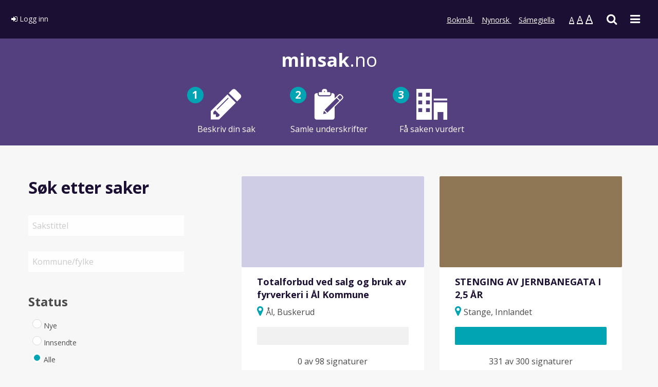

--- FILE ---
content_type: text/html; charset=utf-8
request_url: https://minsak.no/sok?page=1&title=&locationId=0&status=all&sort=age&sort_dir=asc
body_size: 53729
content:
<!DOCTYPE html>
<html xml:lang="nb" lang="nb">
<head>
	<meta name="viewport" content="width=device-width, initial-scale=1">
    <meta http-equiv="Content-Type" content="text/html; charset=utf-8">
    <meta name="css" content="text/css" >
    <script nonce="MbTgX5otl3VyxKbo" src="/js/vendor/jquery.min.js?220afd74"></script>
    <script nonce="MbTgX5otl3VyxKbo" src="/js/vendor/jquery-migrate.min.js?05689c22"></script>
    <script nonce="MbTgX5otl3VyxKbo" src="/static/ajaxupload.js"></script>
    <title>Minsak.no</title>
    <script nonce="MbTgX5otl3VyxKbo" src="/js/vendor/foundation.min.js?540b3feb"></script>
    <script nonce="MbTgX5otl3VyxKbo" src="/js/vendor/foundation-datepicker.min.js?9125acbc"></script>
    <link rel="stylesheet" href="/css/foundation-datepicker.min.css?5102230f">
    <link rel="stylesheet" href="/css/styles.css?e08b9950">
    <script nonce="MbTgX5otl3VyxKbo" src="/js/app.min.js?66faef3f"></script>

    <script nonce="MbTgX5otl3VyxKbo" src='https://www.google.com/recaptcha/api.js'></script>
    <link href="https://fonts.googleapis.com/css?family=Open+Sans:400,700" rel="stylesheet">

    <meta property="og:site_name" content="Minsak"><meta property="fb:app_id" content="209567215777834">
<script nonce="MbTgX5otl3VyxKbo">
  (function(i,s,o,g,r,a,m){i['GoogleAnalyticsObject']=r;i[r]=i[r]||function(){
  (i[r].q=i[r].q||[]).push(arguments)},i[r].l=1*new Date();a=s.createElement(o),
  m=s.getElementsByTagName(o)[0];a.async=1;a.src=g;m.parentNode.insertBefore(a,m)
  })(window,document,'script','//www.google-analytics.com/analytics.js','ga');

  ga('create', 'UA-40932540-1', 'minsak.no');
  ga('send', 'pageview');

</script>
</head>
<body>
    <a href="#main" class="link-to-main" title="Til hovedinnhold"></a>
    <div id="fb-root"></div>
    <script nonce="MbTgX5otl3VyxKbo">
      window.fbAsyncInit = function() {
    	// https fix from: http://stackoverflow.com/questions/5212016/facebook-javascript-sdk-over-https-loading-non-secure-items
      	FB._https = (window.location.protocol == "https:");

      	FB.init({
          appId      : '209567215777834', // App ID
          channelURL : '//minsak.no/channel.html', // Channel File
          status     : true, // check login status
          cookie     : true, // enable cookies to allow the server to access the session
          oauth      : true, // enable OAuth 2.0
          xfbml      : true  // parse XFBML
        });
     	// https fix from: http://stackoverflow.com/questions/5212016/facebook-javascript-sdk-over-https-loading-non-secure-items
      	if (FB._https && window == window.parent) {
            if (FB._domain && FB._domain.staticfb && FB._domain.https_staticfb) {
                FB._domain.staticfb = FB._domain.https_staticfb;
            }
        }
        FB.Canvas.setAutoGrow();

        // Additional initialization code here
      };

      // Load the SDK Asynchronously
      (function(d){
         var js, id = 'facebook-jssdk'; if (d.getElementById(id)) {return;}
         js = d.createElement('script'); js.id = id; js.async = true;
         js.src = "//connect.facebook.net/en_US/all.js";
         d.getElementsByTagName('head')[0].appendChild(js);
       }(document));
    </script>

    
    <div class="svg-wrapper">
        <svg id="pencil" viewBox="0 0 49 49" version="1.1" xmlns="http://www.w3.org/2000/svg" xmlns:xlink="http://www.w3.org/1999/xlink">
            <path d="M11.575,44.4089286 L14.4767857,41.5071429 L6.98392857,34.0142857 L4.08214286,36.9160714 L4.08214286,40.3285714 L8.16428571,40.3285714 L8.16428571,44.4107143 L11.5767857,44.4107143 L11.575,44.4089286 Z M28.2517857,14.8160714 C28.2517857,14.3482143 28.0178571,14.1142857 27.55,14.1142857 C27.3369048,14.1142857 27.1559524,14.1886905 27.0071429,14.3375 L9.72321429,31.6214286 C9.57440476,31.7702381 9.5,31.9511905 9.5,32.1642857 C9.5,32.6321429 9.73392857,32.8660714 10.2017857,32.8660714 C10.414881,32.8660714 10.5958333,32.7916667 10.7446429,32.6428571 L28.0285714,15.3589286 C28.177381,15.210119 28.2517857,15.0291667 28.2517857,14.8160714 L28.2517857,14.8160714 Z M26.5303571,8.69464286 L39.7964286,21.9607143 L13.2660714,48.4910714 L0,48.4910714 L0,35.225 L26.5303571,8.69464286 Z M48.3107143,11.7553571 C48.3107143,12.8815476 47.9172619,13.8380952 47.1303571,14.625 L41.8375,19.9178571 L28.5714286,6.65178571 L33.8642857,1.39107143 C34.6297619,0.582738095 35.5863095,0.178571429 36.7339286,0.178571429 C37.860119,0.178571429 38.827381,0.582738095 39.6357143,1.39107143 L47.1285714,8.85357143 C47.9154762,9.68214286 48.3089286,10.6494048 48.3089286,11.7553571 L48.3107143,11.7553571 Z"></path>
        </svg>
        <svg id="clipboard" viewBox="0 0 49 52" version="1.1" xmlns="http://www.w3.org/2000/svg" xmlns:xlink="http://www.w3.org/1999/xlink">
             <path d="M41.8625,19.9107143 L21.7089286,40.0892857 L17.0553571,35.4357143 L37.2196429,15.2678571 L41.8625,19.9107143 L41.8625,19.9107143 Z M43.125,18.6482143 L38.4839286,14.0071429 L41.5678571,10.9214286 C42.2660714,10.2232143 43.3964286,10.2285714 44.0982143,10.9267857 L46.2053571,13.0285714 C46.9053571,13.7267857 46.9107143,14.8589286 46.2142857,15.5571429 L43.1267857,18.6482143 L43.125,18.6482143 Z M15.9,36.8053571 L20.3553571,41.2607143 L14.7571429,42.3625 L15.9,36.8035714 L15.9,36.8053571 Z M33.9285714,16.0714286 L33.9285714,10.7214286 C33.9285714,8.74464286 32.3375,7.14285714 30.3625,7.14285714 L28.5714286,7.14285714 L28.5714286,7.15178571 L28.5714286,8.91964286 C28.5714286,10.9035714 26.9696429,12.5 24.9946429,12.5 L8.93392857,12.5 C6.95357143,12.5 5.35714286,10.8964286 5.35714286,8.91964286 L5.35714286,7.15178571 L5.35714286,7.14285714 L3.56607143,7.14285714 C1.59642857,7.14285714 0,8.73214286 0,10.7214286 L0,48.2089286 C0,50.1857143 1.59107143,51.7875 3.56607143,51.7875 L30.3607143,51.7875 C32.3303571,51.7875 33.9267857,50.1982143 33.9267857,48.2089286 L33.9267857,30.3589286 L47.4625,16.8232143 C48.8625,15.4232143 48.8660714,13.1553571 47.4803571,11.7696429 L45.3732143,9.66428571 C43.9821429,8.27321429 41.7357143,8.26607143 40.3196429,9.68214286 L33.9267857,16.075 L33.9285714,16.0714286 Z M12.5,5.35714286 L12.5,3.56785714 C12.5,1.60357143 14.1035714,-3.55271368e-15 16.0803571,-3.55271368e-15 L17.8482143,-3.55271368e-15 C19.8321429,-3.55271368e-15 21.4285714,1.59821429 21.4285714,3.56785714 L21.4285714,5.35714286 L25.0071429,5.35714286 C25.9910714,5.35714286 26.7857143,6.15535714 26.7857143,7.14107143 L26.7857143,8.93035714 C26.7857143,9.92321429 25.9892857,10.7142857 25.0071429,10.7142857 L8.91964286,10.7142857 C7.93571429,10.7142857 7.14107143,9.91607143 7.14107143,8.93035714 L7.14107143,7.14107143 C7.14107143,6.14821429 7.9375,5.35714286 8.91964286,5.35714286 L12.4982143,5.35714286 L12.5,5.35714286 Z M16.9642857,5.35714286 C17.4571429,5.35714286 17.8571429,4.95714286 17.8571429,4.46428571 C17.8571429,3.97142857 17.4571429,3.57142857 16.9642857,3.57142857 C16.4714286,3.57142857 16.0714286,3.97142857 16.0714286,4.46428571 C16.0714286,4.95714286 16.4714286,5.35714286 16.9642857,5.35714286 L16.9642857,5.35714286 L16.9642857,5.35714286 Z"></path>
        </svg>
        <svg id="office" viewBox="0 0 50 50" version="1.1" xmlns="http://www.w3.org/2000/svg" xmlns:xlink="http://www.w3.org/1999/xlink">
             <path d="M0,50 L25,50 L25,0 L0,0 L0,50 L0,50 Z M15.625,6.25 L21.875,6.25 L21.875,12.5 L15.625,12.5 L15.625,6.25 L15.625,6.25 Z M15.625,18.75 L21.875,18.75 L21.875,25 L15.625,25 L15.625,18.75 L15.625,18.75 Z M15.625,31.25 L21.875,31.25 L21.875,37.5 L15.625,37.5 L15.625,31.25 L15.625,31.25 Z M3.125,6.25 L9.375,6.25 L9.375,12.5 L3.125,12.5 L3.125,6.25 L3.125,6.25 Z M3.125,18.75 L9.375,18.75 L9.375,25 L3.125,25 L3.125,18.75 L3.125,18.75 Z M3.125,31.25 L9.375,31.25 L9.375,37.5 L3.125,37.5 L3.125,31.25 L3.125,31.25 Z M28.125,15.625 L50,15.625 L50,18.75 L28.125,18.75 L28.125,15.625 Z M28.125,50 L34.375,50 L34.375,37.5 L43.75,37.5 L43.75,50 L50,50 L50,21.875 L28.125,21.875 L28.125,50 Z"></path>
        </svg>
    </div>

    <div class="row expanded relative  initiative-list ">

        <!-- top-block -->
        <div class="top-block">
            <noscript>Denne siden fungerer best med JavaScript.</noscript>
            <div class="left-menu">
                            <a href="/login?redirect=%2Fmine-saker" class="top-block-login">
                    <i class="fa fa-sign-in" aria-hidden="true"></i>
                    Logg inn                </a>
                        </div>

            <div class="flex">
                <ul class="top-menu">
                    <li class="show-for-medium">
                        <a href="/lang?code=nb&amp;redirect=%2Fsok">
                            Bokmål                        </a>
                        <a href="/lang?code=nn&amp;redirect=%2Fsok">
                            Nynorsk                        </a>
                        <a href="/lang?code=se&amp;redirect=%2Fsok">
                            Sámegiella                        </a>
                    </li>
                    <li class="font-size-switch">
                        <a class="font-size-switch-regular" href="#">
                            A<span class="underline"></span>
                        </a>
                        <a class="font-size-switch-large" href="#">
                            A<span class="underline"></span>
                        </a>
                        <a class="font-size-switch-xlarge" href="#">
                            A<span class="underline"></span>
                        </a>
                    </li>
                </ul>

                <a href="#" class="search-icon">
                    <span class="show-for-sr">Søk</span>
                    <i class="fa fa-search" aria-hidden="true"></i>
                </a>

                <a href="#" class="menu-bars-icon">
                    <span class="show-for-sr">Meny</span>
                    <i class="fa fa-bars" aria-hidden="true"></i>
                </a>
            </div>

            <div class="right-menu">
                <div class="clearfix">
                    <form class="search open" action="/sok" method="get">
                        <div class="search-fieldset input-group">
                            <label for="mobsearch" class="show-for-sr">Søk</label>
                            <input
                                    disabled
                                    title="Søk"
                                    id="mobsearch"
                                    type="text"
                                    name="title"
                                    placeholder="Søk"
                                    class="input-group-field" >
                            <input disabled type="hidden" name="location_id" value="" >
                            <div class="input-group-button">
                                <button disabled class="form-search-btn button hollow" type="submit">
                                    <span class="show-for-sr" style="color:#000">Søk</span>
                                    <i class="fa fa-search"></i>
                                </button>
                            </div>
                        </div>
                    </form>
                </div>
                <a href="/" class="home-link">
                    Hjem                </a>
                <a href="/rediger-sak" class="edit-initiative-link">
                    Foreslå en sak                </a>
                <a href="/sok" class="see-cases-link">
                    Se saker                </a>
                <a href="/retningslinjer" class="retningslinjer-link">
                    Retningslinjer                </a>
                <a href="/oss" class="FAQ-link">
                    Spørsmål og svar                </a>

                <a href="/lang?code=nb&amp;redirect=%2Fsok" class="lang-link">
                    Bokmål                </a>
                <a href="/lang?code=nn&amp;redirect=%2Fsok" class="lang-link">
                    Nynorsk                </a>
                <a href="/lang?code=se&amp;redirect=%2Fsok" class="lang-link">
                    Sámegiella                </a>
            </div>
        </div>
    </div>

    <header>

        <div class="row">
            <div class="small-12 columns headerlogo">
                <a title="Gå til forsiden" href="/" class="header-logo">
                    <strong>minsak</strong>.no
                </a>
            </div>

            <div class="small-4 medium-2 medium-offset-3 columns steps-col">
                <svg class="pencil icon">
                    <use xlink:href="#pencil"></use>
                </svg>
                <span class="corner-mark">1</span>
                <span class="step1 step">
                    Beskriv din sak                </span>
            </div>
            <div class="small-4 medium-2 columns steps-col">
                <svg class="clipboard icon">
                    <use xlink:href="#clipboard"></use>
                </svg>
                <span class="corner-mark">2</span>
                <span class="step2 step">
                    Samle underskrifter                </span>
            </div>
            <div class="small-4 medium-2 columns steps-col end">
                <svg class="office icon">
                    <use xlink:href="#office"></use>
                </svg>
                <span class="corner-mark">3</span>
                <span class="step3 step">
                    Få saken vurdert                </span>
            </div>
        </div>
    </header>
    <div id="main"></div>

<div class="row sok-row">
	<div class="small-12 medium-4 columns">
		<h1>
			Søk etter saker		</h1>

				<form action="/sok">
			<fieldset>
				<input type="hidden" name="page" value="1">
				<div class="row">
					<div class="small-12 medium-10 columns">
						<div class="row">
							<div class="small-12 columns input-group search-title ">
								<label for="title" class="show-for-sr">
									Sakstittel								</label>
								<input id="title"
									   class="input-group-field"
									   type="text"
									   name="title"
									   placeholder="Sakstittel"
									   value="">
							</div>
						</div>
					</div>
					<div class="small-12 medium-10 columns">
						
<div class="search-loc-form" data-location-id="0" data-mode="1" data-button-id="#">
    <div class="row">
        <div class="small-12 columns input-group">
            <input type="hidden" id="locationId" name="locationId" value="0">
            <label for="searchinput" class="show-for-sr"></label>            <input id="searchinput" class="input-group-field" type="text" autocomplete="off" placeholder="Kommune/fylke">
                                </div>
    </div>
    <div class="autocomplete"><ul></ul></div>
</div>

					</div>
					<noscript>
						<select name="locationId">
							<option>Velg kommune/fylke</option>
							<option value="42">Agder</option><option value="4203">&nbsp;&nbsp;&nbsp;&nbsp;Arendal</option><option value="4216">&nbsp;&nbsp;&nbsp;&nbsp;Birkenes</option><option value="4220">&nbsp;&nbsp;&nbsp;&nbsp;Bygland</option><option value="4222">&nbsp;&nbsp;&nbsp;&nbsp;Bykle</option><option value="4219">&nbsp;&nbsp;&nbsp;&nbsp;Evje og Hornnes</option><option value="4206">&nbsp;&nbsp;&nbsp;&nbsp;Farsund</option><option value="4207">&nbsp;&nbsp;&nbsp;&nbsp;Flekkefjord</option><option value="4214">&nbsp;&nbsp;&nbsp;&nbsp;Froland</option><option value="4211">&nbsp;&nbsp;&nbsp;&nbsp;Gjerstad</option><option value="4202">&nbsp;&nbsp;&nbsp;&nbsp;Grimstad</option><option value="4226">&nbsp;&nbsp;&nbsp;&nbsp;Hægebostad</option><option value="4218">&nbsp;&nbsp;&nbsp;&nbsp;Iveland</option><option value="4204">&nbsp;&nbsp;&nbsp;&nbsp;Kristiansand</option><option value="4227">&nbsp;&nbsp;&nbsp;&nbsp;Kvinesdal</option><option value="4215">&nbsp;&nbsp;&nbsp;&nbsp;Lillesand</option><option value="4205">&nbsp;&nbsp;&nbsp;&nbsp;Lindesnes</option><option value="4225">&nbsp;&nbsp;&nbsp;&nbsp;Lyngdal</option><option value="4201">&nbsp;&nbsp;&nbsp;&nbsp;Risør</option><option value="4228">&nbsp;&nbsp;&nbsp;&nbsp;Sirdal</option><option value="4213">&nbsp;&nbsp;&nbsp;&nbsp;Tvedestrand</option><option value="4221">&nbsp;&nbsp;&nbsp;&nbsp;Valle</option><option value="4212">&nbsp;&nbsp;&nbsp;&nbsp;Vegårshei</option><option value="4223">&nbsp;&nbsp;&nbsp;&nbsp;Vennesla</option><option value="4217">&nbsp;&nbsp;&nbsp;&nbsp;Åmli</option><option value="4224">&nbsp;&nbsp;&nbsp;&nbsp;Åseral</option><option value="32">Akershus</option><option value="3203">&nbsp;&nbsp;&nbsp;&nbsp;Asker</option><option value="3226">&nbsp;&nbsp;&nbsp;&nbsp;Aurskog-Høland</option><option value="3201">&nbsp;&nbsp;&nbsp;&nbsp;Bærum</option><option value="3240">&nbsp;&nbsp;&nbsp;&nbsp;Eidsvoll</option><option value="3220">&nbsp;&nbsp;&nbsp;&nbsp;Enebakk</option><option value="3214">&nbsp;&nbsp;&nbsp;&nbsp;Frogn</option><option value="3230">&nbsp;&nbsp;&nbsp;&nbsp;Gjerdrum</option><option value="3242">&nbsp;&nbsp;&nbsp;&nbsp;Hurdal</option><option value="3236">&nbsp;&nbsp;&nbsp;&nbsp;Jevnaker</option><option value="3205">&nbsp;&nbsp;&nbsp;&nbsp;Lillestrøm</option><option value="3234">&nbsp;&nbsp;&nbsp;&nbsp;Lunner</option><option value="3222">&nbsp;&nbsp;&nbsp;&nbsp;Lørenskog</option><option value="3238">&nbsp;&nbsp;&nbsp;&nbsp;Nannestad</option><option value="3228">&nbsp;&nbsp;&nbsp;&nbsp;Nes</option><option value="3212">&nbsp;&nbsp;&nbsp;&nbsp;Nesodden</option><option value="3232">&nbsp;&nbsp;&nbsp;&nbsp;Nittedal</option><option value="3207">&nbsp;&nbsp;&nbsp;&nbsp;Nordre Follo</option><option value="3224">&nbsp;&nbsp;&nbsp;&nbsp;Rælingen</option><option value="3209">&nbsp;&nbsp;&nbsp;&nbsp;Ullensaker</option><option value="3216">&nbsp;&nbsp;&nbsp;&nbsp;Vestby</option><option value="3218">&nbsp;&nbsp;&nbsp;&nbsp;Ås</option><option value="33">Buskerud</option><option value="3301">&nbsp;&nbsp;&nbsp;&nbsp;Drammen</option><option value="3334">&nbsp;&nbsp;&nbsp;&nbsp;Flesberg</option><option value="3320">&nbsp;&nbsp;&nbsp;&nbsp;Flå</option><option value="3324">&nbsp;&nbsp;&nbsp;&nbsp;Gol</option><option value="3326">&nbsp;&nbsp;&nbsp;&nbsp;Hemsedal</option><option value="3330">&nbsp;&nbsp;&nbsp;&nbsp;Hol</option><option value="3310">&nbsp;&nbsp;&nbsp;&nbsp;Hole</option><option value="3303">&nbsp;&nbsp;&nbsp;&nbsp;Kongsberg</option><option value="3318">&nbsp;&nbsp;&nbsp;&nbsp;Krødsherad</option><option value="3312">&nbsp;&nbsp;&nbsp;&nbsp;Lier</option><option value="3316">&nbsp;&nbsp;&nbsp;&nbsp;Modum</option><option value="3322">&nbsp;&nbsp;&nbsp;&nbsp;Nesbyen</option><option value="3338">&nbsp;&nbsp;&nbsp;&nbsp;Nore og Uvdal</option><option value="3305">&nbsp;&nbsp;&nbsp;&nbsp;Ringerike</option><option value="3336">&nbsp;&nbsp;&nbsp;&nbsp;Rollag</option><option value="3332">&nbsp;&nbsp;&nbsp;&nbsp;Sigdal</option><option value="3314">&nbsp;&nbsp;&nbsp;&nbsp;Øvre Eiker</option><option value="3328">&nbsp;&nbsp;&nbsp;&nbsp;Ål</option><option value="56">Finnmark</option><option value="5601">&nbsp;&nbsp;&nbsp;&nbsp;Alta</option><option value="5630">&nbsp;&nbsp;&nbsp;&nbsp;Berlevåg</option><option value="5632">&nbsp;&nbsp;&nbsp;&nbsp;Båtsfjord</option><option value="5628">&nbsp;&nbsp;&nbsp;&nbsp;Deatnu Tana</option><option value="5626">&nbsp;&nbsp;&nbsp;&nbsp;Gamvik</option><option value="5612">&nbsp;&nbsp;&nbsp;&nbsp;Guovdageaidnu Kautokeino</option><option value="5603">&nbsp;&nbsp;&nbsp;&nbsp;Hammerfest</option><option value="5616">&nbsp;&nbsp;&nbsp;&nbsp;Hasvik</option><option value="5610">&nbsp;&nbsp;&nbsp;&nbsp;Kárásjohka Karasjok</option><option value="5624">&nbsp;&nbsp;&nbsp;&nbsp;Lebesby</option><option value="5614">&nbsp;&nbsp;&nbsp;&nbsp;Loppa</option><option value="5618">&nbsp;&nbsp;&nbsp;&nbsp;Måsøy</option><option value="5620">&nbsp;&nbsp;&nbsp;&nbsp;Nordkapp</option><option value="5622">&nbsp;&nbsp;&nbsp;&nbsp;Porsanger Porsángu Porsanki</option><option value="5605">&nbsp;&nbsp;&nbsp;&nbsp;Sør-Varanger</option><option value="5636">&nbsp;&nbsp;&nbsp;&nbsp;Unjárga Nesseby</option><option value="5607">&nbsp;&nbsp;&nbsp;&nbsp;Vadsø</option><option value="5634">&nbsp;&nbsp;&nbsp;&nbsp;Vardø</option><option value="34">Innlandet</option><option value="3428">&nbsp;&nbsp;&nbsp;&nbsp;Alvdal</option><option value="3431">&nbsp;&nbsp;&nbsp;&nbsp;Dovre</option><option value="3416">&nbsp;&nbsp;&nbsp;&nbsp;Eidskog</option><option value="3420">&nbsp;&nbsp;&nbsp;&nbsp;Elverum</option><option value="3425">&nbsp;&nbsp;&nbsp;&nbsp;Engerdal</option><option value="3450">&nbsp;&nbsp;&nbsp;&nbsp;Etnedal</option><option value="3429">&nbsp;&nbsp;&nbsp;&nbsp;Folldal</option><option value="3441">&nbsp;&nbsp;&nbsp;&nbsp;Gausdal</option><option value="3407">&nbsp;&nbsp;&nbsp;&nbsp;Gjøvik</option><option value="3446">&nbsp;&nbsp;&nbsp;&nbsp;Gran</option><option value="3417">&nbsp;&nbsp;&nbsp;&nbsp;Grue</option><option value="3403">&nbsp;&nbsp;&nbsp;&nbsp;Hamar</option><option value="3401">&nbsp;&nbsp;&nbsp;&nbsp;Kongsvinger</option><option value="3432">&nbsp;&nbsp;&nbsp;&nbsp;Lesja</option><option value="3405">&nbsp;&nbsp;&nbsp;&nbsp;Lillehammer</option><option value="3434">&nbsp;&nbsp;&nbsp;&nbsp;Lom</option><option value="3412">&nbsp;&nbsp;&nbsp;&nbsp;Løten</option><option value="3451">&nbsp;&nbsp;&nbsp;&nbsp;Nord-Aurdal</option><option value="3436">&nbsp;&nbsp;&nbsp;&nbsp;Nord-Fron</option><option value="3414">&nbsp;&nbsp;&nbsp;&nbsp;Nord-Odal</option><option value="3448">&nbsp;&nbsp;&nbsp;&nbsp;Nordre Land</option><option value="3430">&nbsp;&nbsp;&nbsp;&nbsp;Os</option><option value="3424">&nbsp;&nbsp;&nbsp;&nbsp;Rendalen</option><option value="3439">&nbsp;&nbsp;&nbsp;&nbsp;Ringebu</option><option value="3411">&nbsp;&nbsp;&nbsp;&nbsp;Ringsaker</option><option value="3437">&nbsp;&nbsp;&nbsp;&nbsp;Sel</option><option value="3433">&nbsp;&nbsp;&nbsp;&nbsp;Skjåk</option><option value="3413">&nbsp;&nbsp;&nbsp;&nbsp;Stange</option><option value="3423">&nbsp;&nbsp;&nbsp;&nbsp;Stor-Elvdal</option><option value="3447">&nbsp;&nbsp;&nbsp;&nbsp;Søndre Land</option><option value="3449">&nbsp;&nbsp;&nbsp;&nbsp;Sør-Aurdal</option><option value="3438">&nbsp;&nbsp;&nbsp;&nbsp;Sør-Fron</option><option value="3415">&nbsp;&nbsp;&nbsp;&nbsp;Sør-Odal</option><option value="3426">&nbsp;&nbsp;&nbsp;&nbsp;Tolga</option><option value="3421">&nbsp;&nbsp;&nbsp;&nbsp;Trysil</option><option value="3427">&nbsp;&nbsp;&nbsp;&nbsp;Tynset</option><option value="3454">&nbsp;&nbsp;&nbsp;&nbsp;Vang</option><option value="3452">&nbsp;&nbsp;&nbsp;&nbsp;Vestre Slidre</option><option value="3443">&nbsp;&nbsp;&nbsp;&nbsp;Vestre Toten</option><option value="3435">&nbsp;&nbsp;&nbsp;&nbsp;Vågå</option><option value="3419">&nbsp;&nbsp;&nbsp;&nbsp;Våler</option><option value="3442">&nbsp;&nbsp;&nbsp;&nbsp;Østre Toten</option><option value="3440">&nbsp;&nbsp;&nbsp;&nbsp;Øyer</option><option value="3453">&nbsp;&nbsp;&nbsp;&nbsp;Øystre Slidre</option><option value="3422">&nbsp;&nbsp;&nbsp;&nbsp;Åmot</option><option value="3418">&nbsp;&nbsp;&nbsp;&nbsp;Åsnes</option><option value="15">Møre og Romsdal</option><option value="1547">&nbsp;&nbsp;&nbsp;&nbsp;Aukra</option><option value="1576">&nbsp;&nbsp;&nbsp;&nbsp;Aure</option><option value="1554">&nbsp;&nbsp;&nbsp;&nbsp;Averøy</option><option value="1578">&nbsp;&nbsp;&nbsp;&nbsp;Fjord</option><option value="1532">&nbsp;&nbsp;&nbsp;&nbsp;Giske</option><option value="1557">&nbsp;&nbsp;&nbsp;&nbsp;Gjemnes</option><option value="1580">&nbsp;&nbsp;&nbsp;&nbsp;Haram</option><option value="1517">&nbsp;&nbsp;&nbsp;&nbsp;Hareid</option><option value="1515">&nbsp;&nbsp;&nbsp;&nbsp;Herøy</option><option value="1579">&nbsp;&nbsp;&nbsp;&nbsp;Hustadvika</option><option value="1505">&nbsp;&nbsp;&nbsp;&nbsp;Kristiansund</option><option value="1506">&nbsp;&nbsp;&nbsp;&nbsp;Molde</option><option value="1539">&nbsp;&nbsp;&nbsp;&nbsp;Rauma</option><option value="1514">&nbsp;&nbsp;&nbsp;&nbsp;Sande</option><option value="1573">&nbsp;&nbsp;&nbsp;&nbsp;Smøla</option><option value="1525">&nbsp;&nbsp;&nbsp;&nbsp;Stranda</option><option value="1531">&nbsp;&nbsp;&nbsp;&nbsp;Sula</option><option value="1563">&nbsp;&nbsp;&nbsp;&nbsp;Sunndal</option><option value="1566">&nbsp;&nbsp;&nbsp;&nbsp;Surnadal</option><option value="1528">&nbsp;&nbsp;&nbsp;&nbsp;Sykkylven</option><option value="1560">&nbsp;&nbsp;&nbsp;&nbsp;Tingvoll</option><option value="1516">&nbsp;&nbsp;&nbsp;&nbsp;Ulstein</option><option value="1511">&nbsp;&nbsp;&nbsp;&nbsp;Vanylven</option><option value="1535">&nbsp;&nbsp;&nbsp;&nbsp;Vestnes</option><option value="1577">&nbsp;&nbsp;&nbsp;&nbsp;Volda</option><option value="1520">&nbsp;&nbsp;&nbsp;&nbsp;Ørsta</option><option value="1508">&nbsp;&nbsp;&nbsp;&nbsp;Ålesund</option><option value="18">Nordland</option><option value="1820">&nbsp;&nbsp;&nbsp;&nbsp;Alstahaug</option><option value="1871">&nbsp;&nbsp;&nbsp;&nbsp;Andøy</option><option value="1839">&nbsp;&nbsp;&nbsp;&nbsp;Beiarn</option><option value="1811">&nbsp;&nbsp;&nbsp;&nbsp;Bindal</option><option value="1804">&nbsp;&nbsp;&nbsp;&nbsp;Bodø</option><option value="1813">&nbsp;&nbsp;&nbsp;&nbsp;Brønnøy</option><option value="1867">&nbsp;&nbsp;&nbsp;&nbsp;Bø</option><option value="1827">&nbsp;&nbsp;&nbsp;&nbsp;Dønna</option><option value="1853">&nbsp;&nbsp;&nbsp;&nbsp;Evenes</option><option value="1841">&nbsp;&nbsp;&nbsp;&nbsp;Fauske</option><option value="1859">&nbsp;&nbsp;&nbsp;&nbsp;Flakstad</option><option value="1838">&nbsp;&nbsp;&nbsp;&nbsp;Gildeskål</option><option value="1825">&nbsp;&nbsp;&nbsp;&nbsp;Grane</option><option value="1866">&nbsp;&nbsp;&nbsp;&nbsp;Hadsel</option><option value="1875">&nbsp;&nbsp;&nbsp;&nbsp;Hamarøy</option><option value="1826">&nbsp;&nbsp;&nbsp;&nbsp;Hattfjelldal</option><option value="1832">&nbsp;&nbsp;&nbsp;&nbsp;Hemnes</option><option value="1818">&nbsp;&nbsp;&nbsp;&nbsp;Herøy</option><option value="1822">&nbsp;&nbsp;&nbsp;&nbsp;Leirfjord</option><option value="1834">&nbsp;&nbsp;&nbsp;&nbsp;Lurøy</option><option value="1851">&nbsp;&nbsp;&nbsp;&nbsp;Lødingen</option><option value="1837">&nbsp;&nbsp;&nbsp;&nbsp;Meløy</option><option value="1874">&nbsp;&nbsp;&nbsp;&nbsp;Moskenes</option><option value="1806">&nbsp;&nbsp;&nbsp;&nbsp;Narvik</option><option value="1828">&nbsp;&nbsp;&nbsp;&nbsp;Nesna</option><option value="1833">&nbsp;&nbsp;&nbsp;&nbsp;Rana</option><option value="1836">&nbsp;&nbsp;&nbsp;&nbsp;Rødøy</option><option value="1856">&nbsp;&nbsp;&nbsp;&nbsp;Røst</option><option value="1840">&nbsp;&nbsp;&nbsp;&nbsp;Saltdal</option><option value="1870">&nbsp;&nbsp;&nbsp;&nbsp;Sortland</option><option value="1848">&nbsp;&nbsp;&nbsp;&nbsp;Steigen</option><option value="1812">&nbsp;&nbsp;&nbsp;&nbsp;Sømna</option><option value="1845">&nbsp;&nbsp;&nbsp;&nbsp;Sørfold</option><option value="1835">&nbsp;&nbsp;&nbsp;&nbsp;Træna</option><option value="1824">&nbsp;&nbsp;&nbsp;&nbsp;Vefsn</option><option value="1815">&nbsp;&nbsp;&nbsp;&nbsp;Vega</option><option value="1860">&nbsp;&nbsp;&nbsp;&nbsp;Vestvågøy</option><option value="1816">&nbsp;&nbsp;&nbsp;&nbsp;Vevelstad</option><option value="1857">&nbsp;&nbsp;&nbsp;&nbsp;Værøy</option><option value="1865">&nbsp;&nbsp;&nbsp;&nbsp;Vågan</option><option value="1868">&nbsp;&nbsp;&nbsp;&nbsp;Øksnes</option><option value="301">Oslo</option><option value="11">Rogaland</option><option value="1114">&nbsp;&nbsp;&nbsp;&nbsp;Bjerkreim</option><option value="1145">&nbsp;&nbsp;&nbsp;&nbsp;Bokn</option><option value="1101">&nbsp;&nbsp;&nbsp;&nbsp;Eigersund</option><option value="1122">&nbsp;&nbsp;&nbsp;&nbsp;Gjesdal</option><option value="1106">&nbsp;&nbsp;&nbsp;&nbsp;Haugesund</option><option value="1133">&nbsp;&nbsp;&nbsp;&nbsp;Hjelmeland</option><option value="1119">&nbsp;&nbsp;&nbsp;&nbsp;Hå</option><option value="1149">&nbsp;&nbsp;&nbsp;&nbsp;Karmøy</option><option value="1120">&nbsp;&nbsp;&nbsp;&nbsp;Klepp</option><option value="1144">&nbsp;&nbsp;&nbsp;&nbsp;Kvitsøy</option><option value="1112">&nbsp;&nbsp;&nbsp;&nbsp;Lund</option><option value="1127">&nbsp;&nbsp;&nbsp;&nbsp;Randaberg</option><option value="1108">&nbsp;&nbsp;&nbsp;&nbsp;Sandnes</option><option value="1135">&nbsp;&nbsp;&nbsp;&nbsp;Sauda</option><option value="1111">&nbsp;&nbsp;&nbsp;&nbsp;Sokndal</option><option value="1124">&nbsp;&nbsp;&nbsp;&nbsp;Sola</option><option value="1103">&nbsp;&nbsp;&nbsp;&nbsp;Stavanger</option><option value="1130">&nbsp;&nbsp;&nbsp;&nbsp;Strand</option><option value="1134">&nbsp;&nbsp;&nbsp;&nbsp;Suldal</option><option value="1121">&nbsp;&nbsp;&nbsp;&nbsp;Time</option><option value="1146">&nbsp;&nbsp;&nbsp;&nbsp;Tysvær</option><option value="1151">&nbsp;&nbsp;&nbsp;&nbsp;Utsira</option><option value="1160">&nbsp;&nbsp;&nbsp;&nbsp;Vindafjord</option><option value="40">Telemark</option><option value="4012">&nbsp;&nbsp;&nbsp;&nbsp;Bamble</option><option value="4016">&nbsp;&nbsp;&nbsp;&nbsp;Drangedal</option><option value="4032">&nbsp;&nbsp;&nbsp;&nbsp;Fyresdal</option><option value="4024">&nbsp;&nbsp;&nbsp;&nbsp;Hjartdal</option><option value="4014">&nbsp;&nbsp;&nbsp;&nbsp;Kragerø</option><option value="4028">&nbsp;&nbsp;&nbsp;&nbsp;Kviteseid</option><option value="4020">&nbsp;&nbsp;&nbsp;&nbsp;Midt-Telemark</option><option value="4030">&nbsp;&nbsp;&nbsp;&nbsp;Nissedal</option><option value="4018">&nbsp;&nbsp;&nbsp;&nbsp;Nome</option><option value="4005">&nbsp;&nbsp;&nbsp;&nbsp;Notodden</option><option value="4001">&nbsp;&nbsp;&nbsp;&nbsp;Porsgrunn</option><option value="4022">&nbsp;&nbsp;&nbsp;&nbsp;Seljord</option><option value="4010">&nbsp;&nbsp;&nbsp;&nbsp;Siljan</option><option value="4003">&nbsp;&nbsp;&nbsp;&nbsp;Skien</option><option value="4026">&nbsp;&nbsp;&nbsp;&nbsp;Tinn</option><option value="4034">&nbsp;&nbsp;&nbsp;&nbsp;Tokke</option><option value="4036">&nbsp;&nbsp;&nbsp;&nbsp;Vinje</option><option value="55">Troms</option><option value="5532">&nbsp;&nbsp;&nbsp;&nbsp;Balsfjord</option><option value="5520">&nbsp;&nbsp;&nbsp;&nbsp;Bardu</option><option value="5528">&nbsp;&nbsp;&nbsp;&nbsp;Dyrøy</option><option value="5540">&nbsp;&nbsp;&nbsp;&nbsp;Gáivuotna Kåfjord</option><option value="5516">&nbsp;&nbsp;&nbsp;&nbsp;Gratangen</option><option value="5503">&nbsp;&nbsp;&nbsp;&nbsp;Harstad</option><option value="5514">&nbsp;&nbsp;&nbsp;&nbsp;Ibestad</option><option value="5534">&nbsp;&nbsp;&nbsp;&nbsp;Karlsøy</option><option value="5510">&nbsp;&nbsp;&nbsp;&nbsp;Kvæfjord</option><option value="5546">&nbsp;&nbsp;&nbsp;&nbsp;Kvænangen</option><option value="5518">&nbsp;&nbsp;&nbsp;&nbsp;Lavangen</option><option value="5536">&nbsp;&nbsp;&nbsp;&nbsp;Lyngen</option><option value="5524">&nbsp;&nbsp;&nbsp;&nbsp;Målselv</option><option value="5544">&nbsp;&nbsp;&nbsp;&nbsp;Nordreisa</option><option value="5522">&nbsp;&nbsp;&nbsp;&nbsp;Salangen</option><option value="5530">&nbsp;&nbsp;&nbsp;&nbsp;Senja</option><option value="5542">&nbsp;&nbsp;&nbsp;&nbsp;Skjervøy</option><option value="5538">&nbsp;&nbsp;&nbsp;&nbsp;Storfjord</option><option value="5526">&nbsp;&nbsp;&nbsp;&nbsp;Sørreisa</option><option value="5512">&nbsp;&nbsp;&nbsp;&nbsp;Tjeldsund</option><option value="5501">&nbsp;&nbsp;&nbsp;&nbsp;Tromsø</option><option value="50">Trøndelag</option><option value="5049">&nbsp;&nbsp;&nbsp;&nbsp;Flatanger</option><option value="5036">&nbsp;&nbsp;&nbsp;&nbsp;Frosta</option><option value="5014">&nbsp;&nbsp;&nbsp;&nbsp;Frøya</option><option value="5045">&nbsp;&nbsp;&nbsp;&nbsp;Grong</option><option value="5055">&nbsp;&nbsp;&nbsp;&nbsp;Heim</option><option value="5056">&nbsp;&nbsp;&nbsp;&nbsp;Hitra</option><option value="5026">&nbsp;&nbsp;&nbsp;&nbsp;Holtålen</option><option value="5046">&nbsp;&nbsp;&nbsp;&nbsp;Høylandet</option><option value="5053">&nbsp;&nbsp;&nbsp;&nbsp;Inderøy</option><option value="5054">&nbsp;&nbsp;&nbsp;&nbsp;Indre Fosen</option><option value="5052">&nbsp;&nbsp;&nbsp;&nbsp;Leka</option><option value="5037">&nbsp;&nbsp;&nbsp;&nbsp;Levanger</option><option value="5042">&nbsp;&nbsp;&nbsp;&nbsp;Lierne</option><option value="5031">&nbsp;&nbsp;&nbsp;&nbsp;Malvik</option><option value="5028">&nbsp;&nbsp;&nbsp;&nbsp;Melhus</option><option value="5034">&nbsp;&nbsp;&nbsp;&nbsp;Meråker</option><option value="5027">&nbsp;&nbsp;&nbsp;&nbsp;Midtre Gauldal</option><option value="5007">&nbsp;&nbsp;&nbsp;&nbsp;Namsos</option><option value="5044">&nbsp;&nbsp;&nbsp;&nbsp;Namsskogan</option><option value="5060">&nbsp;&nbsp;&nbsp;&nbsp;Nærøysund</option><option value="5021">&nbsp;&nbsp;&nbsp;&nbsp;Oppdal</option><option value="5059">&nbsp;&nbsp;&nbsp;&nbsp;Orkland</option><option value="5020">&nbsp;&nbsp;&nbsp;&nbsp;Osen</option><option value="5047">&nbsp;&nbsp;&nbsp;&nbsp;Overhalla</option><option value="5022">&nbsp;&nbsp;&nbsp;&nbsp;Rennebu</option><option value="5061">&nbsp;&nbsp;&nbsp;&nbsp;Rindal</option><option value="5025">&nbsp;&nbsp;&nbsp;&nbsp;Røros</option><option value="5043">&nbsp;&nbsp;&nbsp;&nbsp;Røyrvik</option><option value="5032">&nbsp;&nbsp;&nbsp;&nbsp;Selbu</option><option value="5029">&nbsp;&nbsp;&nbsp;&nbsp;Skaun</option><option value="5041">&nbsp;&nbsp;&nbsp;&nbsp;Snåsa</option><option value="5006">&nbsp;&nbsp;&nbsp;&nbsp;Steinkjer</option><option value="5035">&nbsp;&nbsp;&nbsp;&nbsp;Stjørdal</option><option value="5001">&nbsp;&nbsp;&nbsp;&nbsp;Trondheim</option><option value="5033">&nbsp;&nbsp;&nbsp;&nbsp;Tydal</option><option value="5038">&nbsp;&nbsp;&nbsp;&nbsp;Verdal</option><option value="5057">&nbsp;&nbsp;&nbsp;&nbsp;Ørland</option><option value="5058">&nbsp;&nbsp;&nbsp;&nbsp;Åfjord</option><option value="39">Vestfold</option><option value="3911">&nbsp;&nbsp;&nbsp;&nbsp;Færder</option><option value="3903">&nbsp;&nbsp;&nbsp;&nbsp;Holmestrand</option><option value="3901">&nbsp;&nbsp;&nbsp;&nbsp;Horten</option><option value="3909">&nbsp;&nbsp;&nbsp;&nbsp;Larvik</option><option value="3907">&nbsp;&nbsp;&nbsp;&nbsp;Sandefjord</option><option value="3905">&nbsp;&nbsp;&nbsp;&nbsp;Tønsberg</option><option value="46">Vestland</option><option value="4631">&nbsp;&nbsp;&nbsp;&nbsp;Alver</option><option value="4645">&nbsp;&nbsp;&nbsp;&nbsp;Askvoll</option><option value="4627">&nbsp;&nbsp;&nbsp;&nbsp;Askøy</option><option value="4641">&nbsp;&nbsp;&nbsp;&nbsp;Aurland</option><option value="4625">&nbsp;&nbsp;&nbsp;&nbsp;Austevoll</option><option value="4632">&nbsp;&nbsp;&nbsp;&nbsp;Austrheim</option><option value="4601">&nbsp;&nbsp;&nbsp;&nbsp;Bergen</option><option value="4624">&nbsp;&nbsp;&nbsp;&nbsp;Bjørnafjorden</option><option value="4648">&nbsp;&nbsp;&nbsp;&nbsp;Bremanger</option><option value="4613">&nbsp;&nbsp;&nbsp;&nbsp;Bømlo</option><option value="4619">&nbsp;&nbsp;&nbsp;&nbsp;Eidfjord</option><option value="4611">&nbsp;&nbsp;&nbsp;&nbsp;Etne</option><option value="4633">&nbsp;&nbsp;&nbsp;&nbsp;Fedje</option><option value="4615">&nbsp;&nbsp;&nbsp;&nbsp;Fitjar</option><option value="4646">&nbsp;&nbsp;&nbsp;&nbsp;Fjaler</option><option value="4650">&nbsp;&nbsp;&nbsp;&nbsp;Gloppen</option><option value="4635">&nbsp;&nbsp;&nbsp;&nbsp;Gulen</option><option value="4637">&nbsp;&nbsp;&nbsp;&nbsp;Hyllestad</option><option value="4638">&nbsp;&nbsp;&nbsp;&nbsp;Høyanger</option><option value="4602">&nbsp;&nbsp;&nbsp;&nbsp;Kinn</option><option value="4622">&nbsp;&nbsp;&nbsp;&nbsp;Kvam</option><option value="4617">&nbsp;&nbsp;&nbsp;&nbsp;Kvinnherad</option><option value="4644">&nbsp;&nbsp;&nbsp;&nbsp;Luster</option><option value="4642">&nbsp;&nbsp;&nbsp;&nbsp;Lærdal</option><option value="4634">&nbsp;&nbsp;&nbsp;&nbsp;Masfjorden</option><option value="4629">&nbsp;&nbsp;&nbsp;&nbsp;Modalen</option><option value="4630">&nbsp;&nbsp;&nbsp;&nbsp;Osterøy</option><option value="4623">&nbsp;&nbsp;&nbsp;&nbsp;Samnanger</option><option value="4640">&nbsp;&nbsp;&nbsp;&nbsp;Sogndal</option><option value="4636">&nbsp;&nbsp;&nbsp;&nbsp;Solund</option><option value="4649">&nbsp;&nbsp;&nbsp;&nbsp;Stad</option><option value="4614">&nbsp;&nbsp;&nbsp;&nbsp;Stord</option><option value="4651">&nbsp;&nbsp;&nbsp;&nbsp;Stryn</option><option value="4647">&nbsp;&nbsp;&nbsp;&nbsp;Sunnfjord</option><option value="4612">&nbsp;&nbsp;&nbsp;&nbsp;Sveio</option><option value="4616">&nbsp;&nbsp;&nbsp;&nbsp;Tysnes</option><option value="4618">&nbsp;&nbsp;&nbsp;&nbsp;Ullensvang</option><option value="4620">&nbsp;&nbsp;&nbsp;&nbsp;Ulvik</option><option value="4628">&nbsp;&nbsp;&nbsp;&nbsp;Vaksdal</option><option value="4639">&nbsp;&nbsp;&nbsp;&nbsp;Vik</option><option value="4621">&nbsp;&nbsp;&nbsp;&nbsp;Voss</option><option value="4626">&nbsp;&nbsp;&nbsp;&nbsp;Øygarden</option><option value="4643">&nbsp;&nbsp;&nbsp;&nbsp;Årdal</option><option value="31">Østfold</option><option value="3124">&nbsp;&nbsp;&nbsp;&nbsp;Aremark</option><option value="3107">&nbsp;&nbsp;&nbsp;&nbsp;Fredrikstad</option><option value="3101">&nbsp;&nbsp;&nbsp;&nbsp;Halden</option><option value="3110">&nbsp;&nbsp;&nbsp;&nbsp;Hvaler</option><option value="3118">&nbsp;&nbsp;&nbsp;&nbsp;Indre Østfold</option><option value="3122">&nbsp;&nbsp;&nbsp;&nbsp;Marker</option><option value="3103">&nbsp;&nbsp;&nbsp;&nbsp;Moss</option><option value="3120">&nbsp;&nbsp;&nbsp;&nbsp;Rakkestad</option><option value="3112">&nbsp;&nbsp;&nbsp;&nbsp;Råde</option><option value="3105">&nbsp;&nbsp;&nbsp;&nbsp;Sarpsborg</option><option value="3116">&nbsp;&nbsp;&nbsp;&nbsp;Skiptvet</option><option value="3114">&nbsp;&nbsp;&nbsp;&nbsp;Våler</option>						</select>
					</noscript>
				</div>

				<div class="row">
					<div class="small-12 columns fs-status">
						<fieldset class="row">
							<legend class="small-12 columns">
								Status							</legend>
							<div class="small-12 columns">
								<input
									type="radio"
									id="new"
									class="msradio"
									name="status"
									value="new"
									 >
								<label for="new">
                                    Nye								</label>
							</div>
							<div class="small-12 columns">
								<input
									type="radio"
									id="completed"
									class="msradio"
									name="status"
									value="completed"
									 >
								<label for="completed">
									Innsendte								</label>
							</div>
							<div class="small-12 columns">
								<input
									type="radio"
									id="all"
									class="msradio"
									name="status"
									value="all"
									checked="checked" >
								<label for="all">
									Alle								</label>
							</div>
						</fieldset>
					</div>
				</div>


				<div class="row">
					<div class="small-12 columns fs-sort">
						<fieldset class="row">
							<legend class="small-12 columns">
                                Sorter							</legend>
							<div class="small-12 columns">
								<input
									type="radio"
									name="sort"
									id="age"
									value="age"
									checked="checked" >
								<label for="age">
									Alder								</label>
							</div>
							<div class="small-12 columns">
								<input
									type="radio"
									name="sort"
									id="name"
									value="title"
									 >
								<label for="name">
									Sakstittel								</label>
							</div>
							<div class="small-12 columns">
								<input
									type="radio"
									name="sort"
									id="local"
									value="location_id"
									 >
								<label for="local">
                                    Kommune/fylke								</label>
							</div>
							<div class="small-12 columns">
								<input
									type="radio"
									name="sort"
									id="number"
									value="num_votes"
									 >
								<label for="number">
									Antall underskrifter								</label>
							</div>
							<div class="small-12 columns">
								<input
									type="radio"
									name="sort"
									id="status"
									value="status"
									 >
								<label for="status">
                                    Status								</label>
							</div>
						</fieldset>
					</div>
				</div>

				<div class="row">
					<div class="small-12 columns fs-order">
						<fieldset class="row">
							<legend class="small-12 columns">
                                Rekkefølge							</legend>
							<div class="small-12 medium-10 end columns">
                                <select name="sort_dir" id="sort_dir">
                                    <option value="asc" selected="selected">
                                        Stigende                                    </option>
                                    <option value="desc" >
                                        Synkende                                    </option>
                                </select>
                                <button class="save-btn button" type="submit">
                                    Oppdater søk                                </button>
							</div>
						</fieldset>
					</div>
				</div>
			</fieldset>

		</form>

	</div>
	<div class="small-12 medium-8 columns" data-equalizer data-equalize-on="medium">
		<h2 class="show-for-sr">Søk</h2>
        			<div class="small-12 medium-6 columns initiative-box " data-equalizer-watch>
	<a href="https://minsak.no/sak/3524" class="row collapse initiative-info-summary">
        <div class="initiative-image"
            style="background-image: url('/static/default-initiative-images/04.png');"
            title="Totalforbud ved salg og bruk av fyrverkeri i Ål Kommune">
        </div>
        <div class="row collapse">
            <div class="small-10 small-offset-1 columns">
                <h3>Totalforbud ved salg og bruk av fyrverkeri i Ål Kommune</h3>
                <p class="initiative-box-place">
                    <i class="fa fa-map-marker" aria-hidden="true"></i>
                    Ål, Buskerud                </p>
                <div class="vote-view">
                    <span style="width:0%"></span>
                </div>
                <div class="vote-count-view">
                    <span>0 av 98 signaturer</span>
                </div>
            </div>
        </div>
	</a>
</div>
<div class="small-12 medium-6 columns initiative-box " data-equalizer-watch>
	<a href="https://minsak.no/sak/3522" class="row collapse initiative-info-summary">
        <div class="initiative-image"
            style="background-image: url('/static/default-initiative-images/02.png');"
            title="STENGING AV JERNBANEGATA I 2,5 ÅR">
        </div>
        <div class="row collapse">
            <div class="small-10 small-offset-1 columns">
                <h3>STENGING AV JERNBANEGATA I 2,5 ÅR</h3>
                <p class="initiative-box-place">
                    <i class="fa fa-map-marker" aria-hidden="true"></i>
                    Stange, Innlandet                </p>
                <div class="vote-view">
                    <span style="width:100%"></span>
                </div>
                <div class="vote-count-view">
                    <span>331 av 300 signaturer</span>
                </div>
            </div>
        </div>
	</a>
</div>
<div class="small-12 medium-6 columns initiative-box " data-equalizer-watch>
	<a href="https://minsak.no/sak/3521" class="row collapse initiative-info-summary">
        <div class="initiative-image"
            style="background-image: url('/static/default-initiative-images/01.png');"
            title="Innbyggerinitiativet Nok er Nok - Planforslag Åstadveien 1-3 Billingstad">
        </div>
        <div class="row collapse">
            <div class="small-10 small-offset-1 columns">
                <h3>Innbyggerinitiativet Nok er Nok - Planforslag Åstadveien 1-3 Billingstad</h3>
                <p class="initiative-box-place">
                    <i class="fa fa-map-marker" aria-hidden="true"></i>
                    Asker, Akershus                </p>
                <div class="vote-view">
                    <span style="width:100%"></span>
                </div>
                <div class="vote-count-view">
                    <span>307 av 300 signaturer</span>
                </div>
            </div>
        </div>
	</a>
</div>
<div class="small-12 medium-6 columns initiative-box " data-equalizer-watch>
	<a href="https://minsak.no/sak/3520" class="row collapse initiative-info-summary">
        <div class="initiative-image"
            style="background-image: url('/static/default-initiative-images/00.png');"
            title="Stopp datasenteret på Hasle – bevar Varteigskogen, naturmangfold og livskvalitet i Sarpsborg">
        </div>
        <div class="row collapse">
            <div class="small-10 small-offset-1 columns">
                <h3>Stopp datasenteret på Hasle – bevar Varteigskogen, naturmangfold og livskvalitet i Sarpsborg</h3>
                <p class="initiative-box-place">
                    <i class="fa fa-map-marker" aria-hidden="true"></i>
                    Sarpsborg, Østfold                </p>
                <div class="vote-view">
                    <span style="width:100%"></span>
                </div>
                <div class="vote-count-view">
                    <span>639 av 300 signaturer</span>
                </div>
            </div>
        </div>
	</a>
</div>
<div class="small-12 medium-6 columns initiative-box " data-equalizer-watch>
	<a href="https://minsak.no/sak/3519" class="row collapse initiative-info-summary">
        <div class="initiative-image"
            style="background-image: url('/uploads/1765050523_849415423.small.jpg');"
            title="Byrådet må snu: La barna på Løren få barnehage i nærmiljøet – ikke på Carl Berner">
        </div>
        <div class="row collapse">
            <div class="small-10 small-offset-1 columns">
                <h3>Byrådet må snu: La barna på Løren få barnehage i nærmiljøet – ikke på Carl Berner</h3>
                <p class="initiative-box-place">
                    <i class="fa fa-map-marker" aria-hidden="true"></i>
                    Oslo                </p>
                <div class="vote-view">
                    <span style="width:100%"></span>
                </div>
                <div class="vote-count-view">
                    <span>677 av 300 signaturer</span>
                </div>
            </div>
        </div>
	</a>
</div>
<div class="small-12 medium-6 columns initiative-box " data-equalizer-watch>
	<a href="https://minsak.no/sak/3517" class="row collapse initiative-info-summary">
        <div class="initiative-image"
            style="background-image: url('/uploads/1764875209_723793931.small.jpg');"
            title="Gi vinterled A/S lov å orientere kommunestyret">
        </div>
        <div class="row collapse">
            <div class="small-10 small-offset-1 columns">
                <h3>Gi vinterled A/S lov å orientere kommunestyret</h3>
                <p class="initiative-box-place">
                    <i class="fa fa-map-marker" aria-hidden="true"></i>
                    Røros, Trøndelag                </p>
                <div class="vote-view">
                    <span style="width:100%"></span>
                </div>
                <div class="vote-count-view">
                    <span>192 av 114 signaturer</span>
                </div>
            </div>
        </div>
	</a>
</div>
<div class="small-12 medium-6 columns initiative-box " data-equalizer-watch>
	<a href="https://minsak.no/sak/3516" class="row collapse initiative-info-summary">
        <div class="initiative-image"
            style="background-image: url('/static/default-initiative-images/16.png');"
            title="Beredskapens hus">
        </div>
        <div class="row collapse">
            <div class="small-10 small-offset-1 columns">
                <h3>Beredskapens hus</h3>
                <p class="initiative-box-place">
                    <i class="fa fa-map-marker" aria-hidden="true"></i>
                    Sør-Varanger, Finnmark                </p>
                <div class="vote-view">
                    <span style="width:26%"></span>
                </div>
                <div class="vote-count-view">
                    <span>51 av 198 signaturer</span>
                </div>
            </div>
        </div>
	</a>
</div>
<div class="small-12 medium-6 columns initiative-box " data-equalizer-watch>
	<a href="https://minsak.no/sak/3515" class="row collapse initiative-info-summary">
        <div class="initiative-image"
            style="background-image: url('/uploads/1764767869_423057047.small.jpg');"
            title="Nei til økte bompenger ">
        </div>
        <div class="row collapse">
            <div class="small-10 small-offset-1 columns">
                <h3>Nei til økte bompenger </h3>
                <p class="initiative-box-place">
                    <i class="fa fa-map-marker" aria-hidden="true"></i>
                    Akershus                </p>
                <div class="vote-view">
                    <span style="width:4%"></span>
                </div>
                <div class="vote-count-view">
                    <span>20 av 500 signaturer</span>
                </div>
            </div>
        </div>
	</a>
</div>
<div class="small-12 medium-6 columns initiative-box " data-equalizer-watch>
	<a href="https://minsak.no/sak/3514" class="row collapse initiative-info-summary">
        <div class="initiative-image"
            style="background-image: url('/static/default-initiative-images/14.png');"
            title="Utbedring av ildstad/Forbedring av brannsikkerhet i private boliger">
        </div>
        <div class="row collapse">
            <div class="small-10 small-offset-1 columns">
                <h3>Utbedring av ildstad/Forbedring av brannsikkerhet i private boliger</h3>
                <p class="initiative-box-place">
                    <i class="fa fa-map-marker" aria-hidden="true"></i>
                    Ås, Akershus                </p>
                <div class="vote-view">
                    <span style="width:10%"></span>
                </div>
                <div class="vote-count-view">
                    <span>29 av 300 signaturer</span>
                </div>
            </div>
        </div>
	</a>
</div>
<div class="small-12 medium-6 columns initiative-box end" data-equalizer-watch>
	<a href="https://minsak.no/sak/3513" class="row collapse initiative-info-summary">
        <div class="initiative-image"
            style="background-image: url('/uploads/1764766712_525133013.small.jpg');"
            title="Vi ønsker en bedre og sikker Hjellestadvei  uten 16 fartsputer">
        </div>
        <div class="row collapse">
            <div class="small-10 small-offset-1 columns">
                <h3>Vi ønsker en bedre og sikker Hjellestadvei  uten 16 fartsputer</h3>
                <p class="initiative-box-place">
                    <i class="fa fa-map-marker" aria-hidden="true"></i>
                    Vestland                </p>
                <div class="vote-view">
                    <span style="width:100%"></span>
                </div>
                <div class="vote-count-view">
                    <span>508 av 500 signaturer</span>
                </div>
            </div>
        </div>
	</a>
</div>
		<div class="small-12 columns">
			<div class="more-holder">
															<a href="/sok?page=0&title=&locationId=0&status=all&sort=age&sort_dir=asc" class="prev">
							<i class="fa fa-long-arrow-left" aria-hidden="true"></i>
							Forrige						</a>
					
											<a href="/sok?page=2&title=&locationId=0&status=all&sort=age&sort_dir=asc" class="next">
							Neste							<i class="fa fa-long-arrow-right" aria-hidden="true"></i>
						</a>
					
							</div>
		</div>
	</div>



	</div>
	<div class="footer-wrap">
		<footer class="row">
			<div class="small-12 columns footer-some">
				<a class="twitter" target="_blank" title="Del på twitter" href="http://twitter.com/share?url=https%3A%2F%2Fminsak.no%2F">
					<i class="fa fa-twitter" aria-hidden="true"></i>
				</a>
				<a class="facebook" target="_blank" title="Del på facebook" href="http://www.facebook.com/sharer/sharer.php?u=https%3A%2F%2Fminsak.no%2F">
					<i class="fa fa-facebook-official" aria-hidden="true"></i>
				</a>
			</div>
			<div class="small-12 columns text-box">
				<p>
					<a title="Om Minsak.no" href="/om-minsak">
						<strong>
							Minsak.no						</strong>
					</a>
					<br>
                    Kommunal- og distriktsdepartementet.
					<br>
                    Ansvarlig redaktør:
					<a href="mailto:postmottak@kdd.dep.no">
						Øyvind Kind Robertsen
					</a>.
				</p>
				<p>
					<a href="/om-minsak#vilkaar">Vilkår for bruk.</a>
					<a href="/pve">Personvernerklæring.</a>
                    <a href="https://uustatus.no/nb/erklaringer/publisert/fd0c064e-4ac5-4abf-a8ce-be2db430424b">Tilgjengelighetserklæring.</a>
				</p>

               <nav>
                   <p class="nav-list">
                       <a href="/" class="home-link">Hjem</a>
                       <a href="/rediger-sak" class="edit-initiative-link">Foreslå en sak</a>
                       <a href="/sok" class="see-cases-link">Se saker</a>
                       <a href="/retningslinjer" class="retningslinjer-link">Retningslinjer</a>
                       <a href="/oss" class="FAQ-link">Spørsmål og svar</a>
                   </p>
               </nav>
                <p class="nav-list">
                    <a href="/lang?code=nb&amp;redirect=%2Fsok" class="lang-link">Bokmål</a>
                    <a href="/lang?code=nn&amp;redirect=%2Fsok" class="lang-link">Nynorsk</a>
                    <a href="/lang?code=se&amp;redirect=%2Fsok" class="lang-link">Sámegiella</a>
                </p>
			</div>
		</footer>
	</div>

</body>
</html>


--- FILE ---
content_type: text/html; charset=utf-8
request_url: https://minsak.no/ajax/locations
body_size: 103712
content:
{"42":{"id":"42","name":"Agder","parent_id":null,"default_language":"nb","slug":"agder","signatures_required":"500","auto_moderate_initiative":"1","auto_moderate_signature":"1","email_address":"postmottak@agderfk.no","web_address":"https:\/\/agderfk.no\/"},"32":{"id":"32","name":"Akershus","parent_id":null,"default_language":"nb","slug":"akershus","signatures_required":"500","auto_moderate_initiative":"1","auto_moderate_signature":"1","email_address":"post@afk.no","web_address":"https:\/\/afk.no\/"},"1820":{"id":"1820","name":"Alstahaug","parent_id":"18","default_language":"nb","slug":"alstahaug","signatures_required":"149","auto_moderate_initiative":"1","auto_moderate_signature":"1","email_address":"post@alstahaug.kommune.no","web_address":"http:\/\/www.alstahaug.kommune.no"},"5601":{"id":"5601","name":"Alta","parent_id":"56","default_language":"nb","slug":"alta","signatures_required":"300","auto_moderate_initiative":"1","auto_moderate_signature":"1","email_address":"postmottak@alta.kommune.no","web_address":"http:\/\/www.alta.kommune.no"},"3428":{"id":"3428","name":"Alvdal","parent_id":"34","default_language":"nb","slug":"alvdal","signatures_required":"51","auto_moderate_initiative":"1","auto_moderate_signature":"1","email_address":"postmottak@alvdal.kommune.no","web_address":"http:\/\/www.alvdal.kommune.no"},"4631":{"id":"4631","name":"Alver","parent_id":"46","default_language":"nn","slug":"alver","signatures_required":"300","auto_moderate_initiative":"1","auto_moderate_signature":"1","email_address":"post@alver.kommune.no","web_address":"https:\/\/alver.kommune.no"},"1871":{"id":"1871","name":"And\u00f8y","parent_id":"18","default_language":"nb","slug":"andoey","signatures_required":"92","auto_moderate_initiative":"1","auto_moderate_signature":"1","email_address":"postmottak@andoy.kommune.no","web_address":"http:\/\/www.andoy.kommune.no"},"3124":{"id":"3124","name":"Aremark","parent_id":"31","default_language":"nb","slug":"aremark","signatures_required":"27","auto_moderate_initiative":"1","auto_moderate_signature":"1","email_address":"post@aremark.kommune.no","web_address":"http:\/\/www.aremark.kommune.no"},"4203":{"id":"4203","name":"Arendal","parent_id":"42","default_language":"nb","slug":"arendal","signatures_required":"300","auto_moderate_initiative":"1","auto_moderate_signature":"1","email_address":"postmottak@arendal.kommune.no","web_address":"http:\/\/www.arendal.kommune.no"},"3203":{"id":"3203","name":"Asker","parent_id":"32","default_language":"nb","slug":"asker","signatures_required":"300","auto_moderate_initiative":"1","auto_moderate_signature":"1","email_address":"post@asker.kommune.no","web_address":"http:\/\/www.asker.kommune.no"},"4645":{"id":"4645","name":"Askvoll","parent_id":"46","default_language":"nn","slug":"askvoll","signatures_required":"60","auto_moderate_initiative":"1","auto_moderate_signature":"1","email_address":"postmottak@askvoll.kommune.no","web_address":"http:\/\/www.askvoll.kommune.no"},"4627":{"id":"4627","name":"Ask\u00f8y","parent_id":"46","default_language":"nb","slug":"askoey","signatures_required":"300","auto_moderate_initiative":"1","auto_moderate_signature":"1","email_address":"postmottak@askoy.kommune.no","web_address":"http:\/\/www.askoy.kommune.no"},"1547":{"id":"1547","name":"Aukra","parent_id":"15","default_language":"nn","slug":"aukra","signatures_required":"74","auto_moderate_initiative":"1","auto_moderate_signature":"1","email_address":"post@aukra.kommune.no","web_address":"http:\/\/www.aukra.kommune.no"},"1576":{"id":"1576","name":"Aure","parent_id":"15","default_language":"nb","slug":"aure","signatures_required":"68","auto_moderate_initiative":"1","auto_moderate_signature":"1","email_address":"postmottak@aure.kommune.no","web_address":"http:\/\/www.aure.kommune.no"},"4641":{"id":"4641","name":"Aurland","parent_id":"46","default_language":"nn","slug":"aurland","signatures_required":"36","auto_moderate_initiative":"1","auto_moderate_signature":"1","email_address":"post@aurland.kommune.no","web_address":"http:\/\/www.aurland.kommune.no"},"3226":{"id":"3226","name":"Aurskog-H\u00f8land","parent_id":"32","default_language":"nb","slug":"aurskog-hoeland","signatures_required":"300","auto_moderate_initiative":"1","auto_moderate_signature":"1","email_address":"postmottak@ahk.no","web_address":"http:\/\/www.ahk.no"},"4625":{"id":"4625","name":"Austevoll","parent_id":"46","default_language":"nn","slug":"austevoll","signatures_required":"106","auto_moderate_initiative":"1","auto_moderate_signature":"1","email_address":"postmottak@austevoll.kommune.no","web_address":"http:\/\/www.austevoll.kommune.no"},"4632":{"id":"4632","name":"Austrheim","parent_id":"46","default_language":"nn","slug":"austrheim","signatures_required":"58","auto_moderate_initiative":"1","auto_moderate_signature":"1","email_address":"post@austrheim.kommune.no","web_address":"http:\/\/www.austrheim.kommune.no"},"1554":{"id":"1554","name":"Aver\u00f8y","parent_id":"15","default_language":"nb","slug":"averoey","signatures_required":"119","auto_moderate_initiative":"1","auto_moderate_signature":"1","email_address":"post@averoy.kommune.no","web_address":"http:\/\/www.averoy.kommune.no"},"5532":{"id":"5532","name":"Balsfjord","parent_id":"55","default_language":"nb","slug":"balsfjord","signatures_required":"112","auto_moderate_initiative":"1","auto_moderate_signature":"1","email_address":"postmottak@balsfjord.kommune.no","web_address":"http:\/\/www.balsfjord.kommune.no"},"4012":{"id":"4012","name":"Bamble","parent_id":"40","default_language":"nb","slug":"bamble","signatures_required":"285","auto_moderate_initiative":"1","auto_moderate_signature":"1","email_address":"postmottak@bamble.kommune.no","web_address":"http:\/\/www.bamble.kommune.no"},"5520":{"id":"5520","name":"Bardu","parent_id":"55","default_language":"nb","slug":"bardu","signatures_required":"80","auto_moderate_initiative":"1","auto_moderate_signature":"1","email_address":"postmottak@bardu.kommune.no","web_address":"http:\/\/www.bardu.kommune.no"},"1839":{"id":"1839","name":"Beiarn","parent_id":"18","default_language":"nb","slug":"beiarn","signatures_required":"21","auto_moderate_initiative":"1","auto_moderate_signature":"1","email_address":"post@beiarn.kommune.no","web_address":"http:\/\/www.beiarn.kommune.no"},"4601":{"id":"4601","name":"Bergen","parent_id":"46","default_language":"nb","slug":"bergen","signatures_required":"300","auto_moderate_initiative":"1","auto_moderate_signature":"1","email_address":"Bystyrets.Kontor@bergen.kommune.no","web_address":"http:\/\/www.bergen.kommune.no"},"5630":{"id":"5630","name":"Berlev\u00e5g","parent_id":"56","default_language":"nb","slug":"berlevaag","signatures_required":"19","auto_moderate_initiative":"1","auto_moderate_signature":"1","email_address":"postmottak@berlevag.kommune.no","web_address":"http:\/\/www.berlevag.kommune.no"},"1811":{"id":"1811","name":"Bindal","parent_id":"18","default_language":"nb","slug":"bindal","signatures_required":"28","auto_moderate_initiative":"1","auto_moderate_signature":"1","email_address":"postmottak@bindal.kommune.no","web_address":"http:\/\/www.bindal.kommune.no"},"4216":{"id":"4216","name":"Birkenes","parent_id":"42","default_language":"nb","slug":"birkenes","signatures_required":"109","auto_moderate_initiative":"1","auto_moderate_signature":"1","email_address":"postmottak@birkenes.kommune.no","web_address":"http:\/\/www.birkenes.kommune.no"},"1114":{"id":"1114","name":"Bjerkreim","parent_id":"11","default_language":"nn","slug":"bjerkreim","signatures_required":"58","auto_moderate_initiative":"1","auto_moderate_signature":"1","email_address":"postmottak@bjerkreim.kommune.no","web_address":"http:\/\/www.bjerkreim.kommune.no"},"4624":{"id":"4624","name":"Bj\u00f8rnafjorden","parent_id":"46","default_language":"nn","slug":"bjoernafjorden","signatures_required":"300","auto_moderate_initiative":"1","auto_moderate_signature":"1","email_address":"post@bjornafjorden.kommune.no","web_address":"https:\/\/bjornafjorden.kommune.no"},"1804":{"id":"1804","name":"Bod\u00f8","parent_id":"18","default_language":"nb","slug":"bodoe","signatures_required":"300","auto_moderate_initiative":"1","auto_moderate_signature":"1","email_address":"postmottak@bodo.kommune.no","web_address":"http:\/\/www.bodo.kommune.no"},"1145":{"id":"1145","name":"Bokn","parent_id":"11","default_language":"nn","slug":"bokn","signatures_required":"18","auto_moderate_initiative":"1","auto_moderate_signature":"1","email_address":"post@bokn.kommune.no","web_address":"http:\/\/www.bokn.kommune.no"},"4648":{"id":"4648","name":"Bremanger","parent_id":"46","default_language":"nn","slug":"bremanger","signatures_required":"69","auto_moderate_initiative":"1","auto_moderate_signature":"1","email_address":"post@bremanger.kommune.no","web_address":"http:\/\/www.bremanger.kommune.no"},"1813":{"id":"1813","name":"Br\u00f8nn\u00f8y","parent_id":"18","default_language":"nb","slug":"broennoey","signatures_required":"157","auto_moderate_initiative":"1","auto_moderate_signature":"1","email_address":"postmottak@bronnoy.kommune.no","web_address":"http:\/\/www.bronnoy.kommune.no"},"33":{"id":"33","name":"Buskerud","parent_id":null,"default_language":"nb","slug":"buskerud","signatures_required":"500","auto_moderate_initiative":"1","auto_moderate_signature":"1","email_address":"post@bfk.no","web_address":"https:\/\/bfk.no\/"},"4220":{"id":"4220","name":"Bygland","parent_id":"42","default_language":"nn","slug":"bygland","signatures_required":"24","auto_moderate_initiative":"1","auto_moderate_signature":"1","email_address":"post@bygland.kommune.no","web_address":"http:\/\/www.bygland.kommune.no"},"4222":{"id":"4222","name":"Bykle","parent_id":"42","default_language":"nb","slug":"bykle","signatures_required":"21","auto_moderate_initiative":"1","auto_moderate_signature":"1","email_address":"postmottak@bykle.kommune.no","web_address":"http:\/\/www.bykle.kommune.no"},"3201":{"id":"3201","name":"B\u00e6rum","parent_id":"32","default_language":"nb","slug":"baerum","signatures_required":"300","auto_moderate_initiative":"1","auto_moderate_signature":"1","email_address":"post@baerum.kommune.no","web_address":"http:\/\/www.baerum.kommune.no"},"1867":{"id":"1867","name":"B\u00f8","parent_id":"18","default_language":"nb","slug":"boe-no","signatures_required":"53","auto_moderate_initiative":"1","auto_moderate_signature":"1","email_address":"post@boe.kommune.no","web_address":"http:\/\/www.boe.kommune.no"},"4613":{"id":"4613","name":"B\u00f8mlo","parent_id":"46","default_language":"nn","slug":"boemlo","signatures_required":"245","auto_moderate_initiative":"1","auto_moderate_signature":"1","email_address":"postmottak@bomlo.kommune.no","web_address":"http:\/\/www.bomlo.kommune.no"},"5632":{"id":"5632","name":"B\u00e5tsfjord","parent_id":"56","default_language":"nb","slug":"baatsfjord","signatures_required":"43","auto_moderate_initiative":"1","auto_moderate_signature":"1","email_address":"postmottak@batsfjord.kommune.no","web_address":"http:\/\/www.batsfjord.kommune.no"},"5628":{"id":"5628","name":"Deatnu Tana","parent_id":"56","default_language":"nb","slug":"deatnu-tana","signatures_required":"56","auto_moderate_initiative":"1","auto_moderate_signature":"1","email_address":"postmottak@tana.kommune.no","web_address":"http:\/\/www.tana.kommune.no"},"3431":{"id":"3431","name":"Dovre","parent_id":"34","default_language":"nb","slug":"dovre","signatures_required":"50","auto_moderate_initiative":"1","auto_moderate_signature":"1","email_address":"postmottak@dovre.kommune.no","web_address":"http:\/\/www.dovre.kommune.no"},"3301":{"id":"3301","name":"Drammen","parent_id":"33","default_language":"nb","slug":"drammen","signatures_required":"300","auto_moderate_initiative":"1","auto_moderate_signature":"1","email_address":"kommunepost@drammen.kommune.no","web_address":"http:\/\/www.drammen.kommune.no"},"4016":{"id":"4016","name":"Drangedal","parent_id":"40","default_language":"nb","slug":"drangedal","signatures_required":"83","auto_moderate_initiative":"1","auto_moderate_signature":"1","email_address":"postmottak@drangedal.kommune.no","web_address":"http:\/\/www.drangedal.kommune.no"},"5528":{"id":"5528","name":"Dyr\u00f8y","parent_id":"55","default_language":"nb","slug":"dyroey","signatures_required":"22","auto_moderate_initiative":"1","auto_moderate_signature":"1","email_address":"postmottak@dyroy.kommune.no","web_address":"http:\/\/www.dyroy.kommune.no"},"1827":{"id":"1827","name":"D\u00f8nna","parent_id":"18","default_language":"nb","slug":"doenna","signatures_required":"28","auto_moderate_initiative":"1","auto_moderate_signature":"1","email_address":"post@donna.kommune.no","web_address":"http:\/\/www.donna.kommune.no"},"4619":{"id":"4619","name":"Eidfjord","parent_id":"46","default_language":"nn","slug":"eidfjord","signatures_required":"20","auto_moderate_initiative":"1","auto_moderate_signature":"1","email_address":"postmottak@eidfjord.kommune.no","web_address":"http:\/\/www.eidfjord.kommune.no"},"3416":{"id":"3416","name":"Eidskog","parent_id":"34","default_language":"nb","slug":"eidskog","signatures_required":"121","auto_moderate_initiative":"1","auto_moderate_signature":"1","email_address":"postmottak@eidskog.kommune.no","web_address":"http:\/\/www.eidskog.kommune.no"},"3240":{"id":"3240","name":"Eidsvoll","parent_id":"32","default_language":"nb","slug":"eidsvoll","signatures_required":"300","auto_moderate_initiative":"1","auto_moderate_signature":"1","email_address":"postmottak@eidsvoll.kommune.no","web_address":"http:\/\/www.eidsvoll.kommune.no"},"1101":{"id":"1101","name":"Eigersund","parent_id":"11","default_language":"nb","slug":"eigersund","signatures_required":"300","auto_moderate_initiative":"1","auto_moderate_signature":"1","email_address":"veiledningstorg@eigersund.kommune.no","web_address":"http:\/\/www.eigersund.kommune.no"},"3420":{"id":"3420","name":"Elverum","parent_id":"34","default_language":"nb","slug":"elverum","signatures_required":"300","auto_moderate_initiative":"1","auto_moderate_signature":"1","email_address":"postmottak@elverum.kommune.no","web_address":"http:\/\/www.elverum.kommune.no"},"3220":{"id":"3220","name":"Enebakk","parent_id":"32","default_language":"nb","slug":"enebakk","signatures_required":"228","auto_moderate_initiative":"1","auto_moderate_signature":"1","email_address":"postmottak@enebakk.kommune.no","web_address":"http:\/\/www.enebakk.kommune.no"},"3425":{"id":"3425","name":"Engerdal","parent_id":"34","default_language":"nb","slug":"engerdal","signatures_required":"28","auto_moderate_initiative":"1","auto_moderate_signature":"1","email_address":"postmottak@engerdal.kommune.no","web_address":"http:\/\/www.engerdal.kommune.no"},"4611":{"id":"4611","name":"Etne","parent_id":"46","default_language":"nn","slug":"etne","signatures_required":"82","auto_moderate_initiative":"1","auto_moderate_signature":"1","email_address":"post@etne.kommune.no","web_address":"http:\/\/www.etne.kommune.no"},"3450":{"id":"3450","name":"Etnedal","parent_id":"34","default_language":"nb","slug":"etnedal","signatures_required":"25","auto_moderate_initiative":"1","auto_moderate_signature":"1","email_address":"postmottak@etnedal.kommune.no","web_address":"http:\/\/www.etnedal.kommune.no"},"1853":{"id":"1853","name":"Evenes","parent_id":"18","default_language":"nb","slug":"evenes","signatures_required":"27","auto_moderate_initiative":"1","auto_moderate_signature":"1","email_address":"postmottak@evenes.kommune.no","web_address":"http:\/\/www.evenes.kommune.no"},"4219":{"id":"4219","name":"Evje og Hornnes","parent_id":"42","default_language":"nb","slug":"evje-og-hornnes","signatures_required":"80","auto_moderate_initiative":"1","auto_moderate_signature":"1","email_address":"post@e-h.kommune.no","web_address":"http:\/\/www.e-h.kommune.no"},"4206":{"id":"4206","name":"Farsund","parent_id":"42","default_language":"nb","slug":"farsund","signatures_required":"199","auto_moderate_initiative":"1","auto_moderate_signature":"1","email_address":"post@farsund.kommune.no","web_address":"http:\/\/www.farsund.kommune.no"},"1841":{"id":"1841","name":"Fauske","parent_id":"18","default_language":"nb","slug":"fauske","signatures_required":"193","auto_moderate_initiative":"1","auto_moderate_signature":"1","email_address":"postmottak@fauske.kommune.no","web_address":"http:\/\/www.fauske.kommune.no"},"4633":{"id":"4633","name":"Fedje","parent_id":"46","default_language":"nn","slug":"fedje","signatures_required":"11","auto_moderate_initiative":"1","auto_moderate_signature":"1","email_address":"postmottak@fedje.kommune.no","web_address":"http:\/\/www.fedje.kommune.no"},"56":{"id":"56","name":"Finnmark","parent_id":null,"default_language":"nb","slug":"finnmark","signatures_required":"500","auto_moderate_initiative":"1","auto_moderate_signature":"1","email_address":"postmottak@ffk.no","web_address":"https:\/\/www.ffk.no\/"},"4615":{"id":"4615","name":"Fitjar","parent_id":"46","default_language":"nn","slug":"fitjar","signatures_required":"65","auto_moderate_initiative":"1","auto_moderate_signature":"1","email_address":"fitjar@fitjar.kommune.no","web_address":"http:\/\/www.fitjar.kommune.no"},"4646":{"id":"4646","name":"Fjaler","parent_id":"46","default_language":"nn","slug":"fjaler","signatures_required":"58","auto_moderate_initiative":"1","auto_moderate_signature":"1","email_address":"post@fjaler.kommune.no","web_address":"http:\/\/www.fjaler.kommune.no"},"1578":{"id":"1578","name":"Fjord","parent_id":"15","default_language":"nn","slug":"fjord","signatures_required":"51","auto_moderate_initiative":"1","auto_moderate_signature":"1","email_address":"post@fjord.kommune.no","web_address":"https:\/\/fjord.kommune.no"},"1859":{"id":"1859","name":"Flakstad","parent_id":"18","default_language":"nb","slug":"flakstad","signatures_required":"25","auto_moderate_initiative":"1","auto_moderate_signature":"1","email_address":"postmottak@flakstad.kommune.no","web_address":"http:\/\/www.flakstad.kommune.no"},"5049":{"id":"5049","name":"Flatanger","parent_id":"50","default_language":"nb","slug":"flatanger","signatures_required":"23","auto_moderate_initiative":"1","auto_moderate_signature":"1","email_address":"postmottak@flatanger.kommune.no","web_address":"http:\/\/www.flatanger.kommune.no"},"4207":{"id":"4207","name":"Flekkefjord","parent_id":"42","default_language":"nb","slug":"flekkefjord","signatures_required":"186","auto_moderate_initiative":"1","auto_moderate_signature":"1","email_address":"post@flekkefjord.kommune.no","web_address":"http:\/\/www.flekkefjord.kommune.no"},"3334":{"id":"3334","name":"Flesberg","parent_id":"33","default_language":"nb","slug":"flesberg","signatures_required":"56","auto_moderate_initiative":"1","auto_moderate_signature":"1","email_address":"postmottak@flesberg.kommune.no","web_address":"http:\/\/www.flesberg.kommune.no"},"3320":{"id":"3320","name":"Fl\u00e5","parent_id":"33","default_language":"nb","slug":"flaa","signatures_required":"22","auto_moderate_initiative":"1","auto_moderate_signature":"1","email_address":"postmottak@flaa.kommune.no","web_address":"http:\/\/www.flaa.kommune.no"},"3429":{"id":"3429","name":"Folldal","parent_id":"34","default_language":"nb","slug":"folldal","signatures_required":"31","auto_moderate_initiative":"1","auto_moderate_signature":"1","email_address":"postmottak@folldal.kommune.no","web_address":"http:\/\/www.folldal.kommune.no"},"3107":{"id":"3107","name":"Fredrikstad","parent_id":"31","default_language":"nb","slug":"fredrikstad","signatures_required":"300","auto_moderate_initiative":"1","auto_moderate_signature":"1","email_address":"postmottak@fredrikstad.kommune.no","web_address":"http:\/\/www.fredrikstad.kommune.no"},"3214":{"id":"3214","name":"Frogn","parent_id":"32","default_language":"nb","slug":"frogn","signatures_required":"300","auto_moderate_initiative":"1","auto_moderate_signature":"1","email_address":"postmottak@frogn.kommune.no","web_address":"http:\/\/www.frogn.kommune.no"},"4214":{"id":"4214","name":"Froland","parent_id":"42","default_language":"nb","slug":"froland","signatures_required":"125","auto_moderate_initiative":"1","auto_moderate_signature":"1","email_address":"post@froland.kommune.no","web_address":"http:\/\/www.froland.kommune.no"},"5036":{"id":"5036","name":"Frosta","parent_id":"50","default_language":"nb","slug":"frosta","signatures_required":"53","auto_moderate_initiative":"1","auto_moderate_signature":"1","email_address":"postmottak@frosta.kommune.no","web_address":"http:\/\/www.frosta.kommune.no"},"5014":{"id":"5014","name":"Fr\u00f8ya","parent_id":"50","default_language":"nb","slug":"froeya","signatures_required":"109","auto_moderate_initiative":"1","auto_moderate_signature":"1","email_address":"postmottak@froya.kommune.no","web_address":"http:\/\/www.froya.kommune.no"},"4032":{"id":"4032","name":"Fyresdal","parent_id":"40","default_language":"nn","slug":"fyresdal","signatures_required":"26","auto_moderate_initiative":"1","auto_moderate_signature":"1","email_address":"postmottak@fyresdal.kommune.no","web_address":"http:\/\/www.fyresdal.kommune.no"},"3911":{"id":"3911","name":"F\u00e6rder","parent_id":"39","default_language":"nb","slug":"faerder","signatures_required":"300","auto_moderate_initiative":"1","auto_moderate_signature":"1","email_address":"postmottak@faerder.kommune.no","web_address":"https:\/\/www.faerder.kommune.no\/"},"5540":{"id":"5540","name":"G\u00e1ivuotna K\u00e5fjord","parent_id":"55","default_language":"nb","slug":"gaivuotna-kaafjord","signatures_required":"40","auto_moderate_initiative":"1","auto_moderate_signature":"1","email_address":"post@kafjord.kommune.no","web_address":"http:\/\/www.kafjord.kommune.no"},"5626":{"id":"5626","name":"Gamvik","parent_id":"56","default_language":"nb","slug":"gamvik","signatures_required":"22","auto_moderate_initiative":"1","auto_moderate_signature":"1","email_address":"postmottak@gamvik.kommune.no","web_address":"http:\/\/www.gamvik.kommune.no"},"3441":{"id":"3441","name":"Gausdal","parent_id":"34","default_language":"nb","slug":"gausdal","signatures_required":"124","auto_moderate_initiative":"1","auto_moderate_signature":"1","email_address":"postmottak@gausdal.kommune.no","web_address":"http:\/\/www.gausdal.kommune.no"},"1838":{"id":"1838","name":"Gildesk\u00e5l","parent_id":"18","default_language":"nb","slug":"gildeskaal","signatures_required":"40","auto_moderate_initiative":"1","auto_moderate_signature":"1","email_address":"postmottak@gildeskal.kommune.no","web_address":"http:\/\/www.gildeskal.kommune.no"},"1532":{"id":"1532","name":"Giske","parent_id":"15","default_language":"nn","slug":"giske","signatures_required":"174","auto_moderate_initiative":"1","auto_moderate_signature":"1","email_address":"post@giske.kommune.no","web_address":"http:\/\/www.giske.kommune.no"},"1557":{"id":"1557","name":"Gjemnes","parent_id":"15","default_language":"nb","slug":"gjemnes","signatures_required":"54","auto_moderate_initiative":"1","auto_moderate_signature":"1","email_address":"post@gjemnes.kommune.no","web_address":"http:\/\/www.gjemnes.kommune.no"},"3230":{"id":"3230","name":"Gjerdrum","parent_id":"32","default_language":"nb","slug":"gjerdrum","signatures_required":"147","auto_moderate_initiative":"1","auto_moderate_signature":"1","email_address":"postmottak@gjerdrum.kommune.no","web_address":"http:\/\/www.gjerdrum.kommune.no"},"4211":{"id":"4211","name":"Gjerstad","parent_id":"42","default_language":"nb","slug":"gjerstad","signatures_required":"49","auto_moderate_initiative":"1","auto_moderate_signature":"1","email_address":"postmottak@gjerstad.kommune.no","web_address":"http:\/\/www.gjerstad.kommune.no"},"1122":{"id":"1122","name":"Gjesdal","parent_id":"11","default_language":"nb","slug":"gjesdal","signatures_required":"248","auto_moderate_initiative":"1","auto_moderate_signature":"1","email_address":"post@gjesdal.kommune.no","web_address":"http:\/\/www.gjesdal.kommune.no"},"3407":{"id":"3407","name":"Gj\u00f8vik","parent_id":"34","default_language":"nb","slug":"gjoevik","signatures_required":"300","auto_moderate_initiative":"1","auto_moderate_signature":"1","email_address":"postmottak@gjovik.kommune.no","web_address":"http:\/\/www.gjovik.kommune.no"},"4650":{"id":"4650","name":"Gloppen","parent_id":"46","default_language":"nn","slug":"gloppen","signatures_required":"119","auto_moderate_initiative":"1","auto_moderate_signature":"1","email_address":"post@gloppen.kommune.no","web_address":"http:\/\/www.gloppen.kommune.no"},"3324":{"id":"3324","name":"Gol","parent_id":"33","default_language":"nn","slug":"gol","signatures_required":"97","auto_moderate_initiative":"1","auto_moderate_signature":"1","email_address":"postmottak@gol.kommune.no","web_address":"http:\/\/www.gol.kommune.no"},"3446":{"id":"3446","name":"Gran","parent_id":"34","default_language":"nb","slug":"gran","signatures_required":"272","auto_moderate_initiative":"1","auto_moderate_signature":"1","email_address":"postmottak@gran.kommune.no","web_address":"http:\/\/www.gran.kommune.no"},"1825":{"id":"1825","name":"Grane","parent_id":"18","default_language":"nb","slug":"grane","signatures_required":"30","auto_moderate_initiative":"1","auto_moderate_signature":"1","email_address":"post@grane.kommune.no","web_address":"http:\/\/www.grane.kommune.no"},"5516":{"id":"5516","name":"Gratangen","parent_id":"55","default_language":"nb","slug":"gratangen","signatures_required":"22","auto_moderate_initiative":"1","auto_moderate_signature":"1","email_address":"postmottak@gratangen.kommune.no","web_address":"http:\/\/www.gratangen.kommune.no"},"4202":{"id":"4202","name":"Grimstad","parent_id":"42","default_language":"nb","slug":"grimstad","signatures_required":"300","auto_moderate_initiative":"1","auto_moderate_signature":"1","email_address":"postmottak@grimstad.kommune.no","web_address":"http:\/\/www.grimstad.kommune.no"},"5045":{"id":"5045","name":"Grong","parent_id":"50","default_language":"nb","slug":"grong","signatures_required":"47","auto_moderate_initiative":"1","auto_moderate_signature":"1","email_address":"postmottak@grong.kommune.no","web_address":"http:\/\/www.grong.kommune.no"},"3417":{"id":"3417","name":"Grue","parent_id":"34","default_language":"nb","slug":"grue","signatures_required":"92","auto_moderate_initiative":"1","auto_moderate_signature":"1","email_address":"post@grue.kommune.no","web_address":"http:\/\/www.grue.kommune.no"},"4635":{"id":"4635","name":"Gulen","parent_id":"46","default_language":"nn","slug":"gulen","signatures_required":"45","auto_moderate_initiative":"1","auto_moderate_signature":"1","email_address":"postmottak@gulen.kommune.no","web_address":"http:\/\/www.gulen.kommune.no"},"5612":{"id":"5612","name":"Guovdageaidnu Kautokeino","parent_id":"56","default_language":"nb","slug":"guovdageaidnu-kautokeino","signatures_required":"57","auto_moderate_initiative":"1","auto_moderate_signature":"1","email_address":"e-post@kautokeino.kommune.no","web_address":"http:\/\/www.kautokeino.kommune.no"},"1866":{"id":"1866","name":"Hadsel","parent_id":"18","default_language":"nb","slug":"hadsel","signatures_required":"164","auto_moderate_initiative":"1","auto_moderate_signature":"1","email_address":"postmottak@hadsel.kommune.no","web_address":"http:\/\/www.hadsel.kommune.no"},"3101":{"id":"3101","name":"Halden","parent_id":"31","default_language":"nb","slug":"halden","signatures_required":"300","auto_moderate_initiative":"1","auto_moderate_signature":"1","email_address":"postmottak@halden.kommune.no","web_address":"http:\/\/www.halden.kommune.no"},"3403":{"id":"3403","name":"Hamar","parent_id":"34","default_language":"nb","slug":"hamar","signatures_required":"300","auto_moderate_initiative":"1","auto_moderate_signature":"1","email_address":"postmottak@hamar.kommune.no","web_address":"http:\/\/www.hamar.kommune.no"},"1875":{"id":"1875","name":"Hamar\u00f8y","parent_id":"18","default_language":"nb","slug":"hamaroey","signatures_required":"55","auto_moderate_initiative":"1","auto_moderate_signature":"1","email_address":"postmottak@hamaroy.kommune.no","web_address":"http:\/\/www.hamaroy.kommune.no"},"5603":{"id":"5603","name":"Hammerfest","parent_id":"56","default_language":"nb","slug":"hammerfest","signatures_required":"226","auto_moderate_initiative":"1","auto_moderate_signature":"1","email_address":"postmottak@hammerfest.kommune.no","web_address":"http:\/\/www.hammerfest.kommune.no"},"1580":{"id":"1580","name":"Haram","parent_id":"15","default_language":"nb","slug":"haram","signatures_required":"95","auto_moderate_initiative":"1","auto_moderate_signature":"1","email_address":"postmottak@haram.kommune.no","web_address":"https:\/\/haram.kommune.no\/"},"1517":{"id":"1517","name":"Hareid","parent_id":"15","default_language":"nn","slug":"hareid","signatures_required":"104","auto_moderate_initiative":"1","auto_moderate_signature":"1","email_address":"postmottak@hareid.kommune.no","web_address":"http:\/\/www.hareid.kommune.no"},"5503":{"id":"5503","name":"Harstad","parent_id":"55","default_language":"nb","slug":"harstad","signatures_required":"300","auto_moderate_initiative":"1","auto_moderate_signature":"1","email_address":"postmottak@harstad.kommune.no","web_address":"http:\/\/www.harstad.kommune.no"},"5616":{"id":"5616","name":"Hasvik","parent_id":"56","default_language":"nb","slug":"hasvik","signatures_required":"20","auto_moderate_initiative":"1","auto_moderate_signature":"1","email_address":"post@hasvik.kommune.no","web_address":"http:\/\/www.hasvik.kommune.no"},"1826":{"id":"1826","name":"Hattfjelldal","parent_id":"18","default_language":"nb","slug":"hattfjelldal","signatures_required":"26","auto_moderate_initiative":"1","auto_moderate_signature":"1","email_address":"post@hattfjelldal.kommune.no","web_address":"http:\/\/www.hattfjelldal.kommune.no"},"1106":{"id":"1106","name":"Haugesund","parent_id":"11","default_language":"nb","slug":"haugesund","signatures_required":"300","auto_moderate_initiative":"1","auto_moderate_signature":"1","email_address":"postmottak@haugesund.kommune.no","web_address":"http:\/\/www.haugesund.no"},"5055":{"id":"5055","name":"Heim","parent_id":"50","default_language":"nb","slug":"heim","signatures_required":"119","auto_moderate_initiative":"1","auto_moderate_signature":"1","email_address":"post@heim.kommune.no","web_address":"https:\/\/heim.kommune.no"},"1832":{"id":"1832","name":"Hemnes","parent_id":"18","default_language":"nb","slug":"hemnes","signatures_required":"90","auto_moderate_initiative":"1","auto_moderate_signature":"1","email_address":"postmottak@hemnes.kommune.no","web_address":"http:\/\/www.hemnes.kommune.no"},"3326":{"id":"3326","name":"Hemsedal","parent_id":"33","default_language":"nn","slug":"hemsedal","signatures_required":"53","auto_moderate_initiative":"1","auto_moderate_signature":"1","email_address":"postmottak@hemsedal.kommune.no","web_address":"http:\/\/www.hemsedal.kommune.no"},"1515":{"id":"1515","name":"Her\u00f8y","parent_id":"15","default_language":"nn","slug":"heroy-mr","signatures_required":"179","auto_moderate_initiative":"1","auto_moderate_signature":"1","email_address":"postmottak@heroy.kommune.no","web_address":"http:\/\/www.heroy.kommune.no"},"1818":{"id":"1818","name":"Her\u00f8y","parent_id":"18","default_language":"nb","slug":"heroy-no","signatures_required":"37","auto_moderate_initiative":"1","auto_moderate_signature":"1","email_address":"post@heroy-no.kommune.no","web_address":"http:\/\/www.heroy-no.kommune.no"},"5056":{"id":"5056","name":"Hitra","parent_id":"50","default_language":"nb","slug":"hitra","signatures_required":"107","auto_moderate_initiative":"1","auto_moderate_signature":"1","email_address":"postmottak@hitra.kommune.no","web_address":"http:\/\/www.hitra.kommune.no"},"4024":{"id":"4024","name":"Hjartdal","parent_id":"40","default_language":"nn","slug":"hjartdal","signatures_required":"33","auto_moderate_initiative":"1","auto_moderate_signature":"1","email_address":"postmottak@hjartdal.kommune.no","web_address":"http:\/\/www.hjartdal.kommune.no"},"1133":{"id":"1133","name":"Hjelmeland","parent_id":"11","default_language":"nn","slug":"hjelmeland","signatures_required":"53","auto_moderate_initiative":"1","auto_moderate_signature":"1","email_address":"postmottak@hjelmeland.kommune.no","web_address":"http:\/\/www.hjelmeland.kommune.no"},"3330":{"id":"3330","name":"Hol","parent_id":"33","default_language":"nb","slug":"hol","signatures_required":"91","auto_moderate_initiative":"1","auto_moderate_signature":"1","email_address":"postmottak@hol.kommune.no","web_address":"http:\/\/www.hol.kommune.no"},"3310":{"id":"3310","name":"Hole","parent_id":"33","default_language":"nb","slug":"hole","signatures_required":"139","auto_moderate_initiative":"1","auto_moderate_signature":"1","email_address":"postmottak@hole.kommune.no","web_address":"http:\/\/www.hole.kommune.no"},"3903":{"id":"3903","name":"Holmestrand","parent_id":"39","default_language":"nb","slug":"holmestrand","signatures_required":"300","auto_moderate_initiative":"1","auto_moderate_signature":"1","email_address":"postmottak@holmestrand.kommune.no","web_address":"http:\/\/www.holmestrand.kommune.no"},"5026":{"id":"5026","name":"Holt\u00e5len","parent_id":"50","default_language":"nb","slug":"holtaalen","signatures_required":"41","auto_moderate_initiative":"1","auto_moderate_signature":"1","email_address":"epost@holtalen.kommune.no","web_address":"http:\/\/www.holtalen.kommune.no"},"3901":{"id":"3901","name":"Horten","parent_id":"39","default_language":"nb","slug":"horten","signatures_required":"300","auto_moderate_initiative":"1","auto_moderate_signature":"1","email_address":"postmottak@horten.kommune.no","web_address":"http:\/\/www.horten.kommune.no"},"3242":{"id":"3242","name":"Hurdal","parent_id":"32","default_language":"nb","slug":"hurdal","signatures_required":"59","auto_moderate_initiative":"1","auto_moderate_signature":"1","email_address":"postmottak@hurdal.kommune.no","web_address":"http:\/\/www.hurdal.kommune.no"},"1579":{"id":"1579","name":"Hustadvika","parent_id":"15","default_language":"nn","slug":"hustadvika","signatures_required":"268","auto_moderate_initiative":"1","auto_moderate_signature":"1","email_address":"postmottak@hustadvika.kommune.no","web_address":"https:\/\/hustadvika.kommune.no"},"3110":{"id":"3110","name":"Hvaler","parent_id":"31","default_language":"nb","slug":"hvaler","signatures_required":"96","auto_moderate_initiative":"1","auto_moderate_signature":"1","email_address":"postmottak@hvaler.kommune.no","web_address":"http:\/\/www.hvaler.kommune.no"},"4637":{"id":"4637","name":"Hyllestad","parent_id":"46","default_language":"nn","slug":"hyllestad","signatures_required":"26","auto_moderate_initiative":"1","auto_moderate_signature":"1","email_address":"postmottak@hyllestad.kommune.no","web_address":"http:\/\/www.hyllestad.kommune.no"},"4226":{"id":"4226","name":"H\u00e6gebostad","parent_id":"42","default_language":"nn","slug":"haegebostad","signatures_required":"36","auto_moderate_initiative":"1","auto_moderate_signature":"1","email_address":"post@haegebostad.kommune.no","web_address":"http:\/\/www.haegebostad.kommune.no"},"4638":{"id":"4638","name":"H\u00f8yanger","parent_id":"46","default_language":"nn","slug":"hoeyanger","signatures_required":"79","auto_moderate_initiative":"1","auto_moderate_signature":"1","email_address":"postmottak@hoyanger.kommune.no","web_address":"http:\/\/www.hoyanger.kommune.no"},"5046":{"id":"5046","name":"H\u00f8ylandet","parent_id":"50","default_language":"nb","slug":"hoeylandet","signatures_required":"25","auto_moderate_initiative":"1","auto_moderate_signature":"1","email_address":"postmottak@hoylandet.kommune.no","web_address":"http:\/\/www.hoylandet.kommune.no"},"1119":{"id":"1119","name":"H\u00e5","parent_id":"11","default_language":"nb","slug":"haa","signatures_required":"300","auto_moderate_initiative":"1","auto_moderate_signature":"1","email_address":"post@ha.kommune.no","web_address":"http:\/\/www.ha.kommune.no"},"5514":{"id":"5514","name":"Ibestad","parent_id":"55","default_language":"nb","slug":"ibestad","signatures_required":"26","auto_moderate_initiative":"1","auto_moderate_signature":"1","email_address":"postmottak@ibestad.kommune.no","web_address":"http:\/\/www.ibestad.kommune.no"},"5053":{"id":"5053","name":"Inder\u00f8y","parent_id":"50","default_language":"nb","slug":"inderoey","signatures_required":"138","auto_moderate_initiative":"1","auto_moderate_signature":"1","email_address":"postmottak@inderoy.kommune.no","web_address":"https:\/\/www.inderoy.kommune.no\/"},"5054":{"id":"5054","name":"Indre Fosen","parent_id":"50","default_language":"nb","slug":"indre-fosen","signatures_required":"201","auto_moderate_initiative":"1","auto_moderate_signature":"1","email_address":"postmottak@indrefosen.kommune.no","web_address":"https:\/\/www.indrefosen.kommune.no\/"},"3118":{"id":"3118","name":"Indre \u00d8stfold","parent_id":"31","default_language":"nb","slug":"indre-oestfold","signatures_required":"300","auto_moderate_initiative":"1","auto_moderate_signature":"1","email_address":"post@io.kommune.no","web_address":"https:\/\/www.io.kommune.no\/"},"34":{"id":"34","name":"Innlandet","parent_id":null,"default_language":"nb","slug":"innlandet","signatures_required":"500","auto_moderate_initiative":"1","auto_moderate_signature":"1","email_address":"post@innlandetfylke.no","web_address":"https:\/\/innlandetfylke.no\/"},"4218":{"id":"4218","name":"Iveland","parent_id":"42","default_language":"nb","slug":"iveland","signatures_required":"28","auto_moderate_initiative":"1","auto_moderate_signature":"1","email_address":"post@iveland.kommune.no","web_address":"http:\/\/www.iveland.kommune.no"},"3236":{"id":"3236","name":"Jevnaker","parent_id":"32","default_language":"nb","slug":"jevnaker","signatures_required":"140","auto_moderate_initiative":"1","auto_moderate_signature":"1","email_address":"postmottak@jevnaker.kommune.no","web_address":"http:\/\/www.jevnaker.kommune.no"},"5610":{"id":"5610","name":"K\u00e1r\u00e1sjohka Karasjok","parent_id":"56","default_language":"nb","slug":"karasjohka-karasjok","signatures_required":"52","auto_moderate_initiative":"1","auto_moderate_signature":"1","email_address":"postmottak@karasjok.kommune.no","web_address":"http:\/\/www.karasjok.kommune.no"},"5534":{"id":"5534","name":"Karls\u00f8y","parent_id":"55","default_language":"nb","slug":"karlsoey","signatures_required":"44","auto_moderate_initiative":"1","auto_moderate_signature":"1","email_address":"postmottak@karlsoy.kommune.no","web_address":"http:\/\/www.karlsoy.kommune.no"},"1149":{"id":"1149","name":"Karm\u00f8y","parent_id":"11","default_language":"nb","slug":"karmoey","signatures_required":"300","auto_moderate_initiative":"1","auto_moderate_signature":"1","email_address":"post@karmoy.kommune.no","web_address":"http:\/\/www.karmoy.kommune.no"},"4602":{"id":"4602","name":"Kinn","parent_id":"46","default_language":"nn","slug":"kinn","signatures_required":"300","auto_moderate_initiative":"1","auto_moderate_signature":"1","email_address":"post@kinn.kommune.no","web_address":"https:\/\/kinn.kommune.no"},"1120":{"id":"1120","name":"Klepp","parent_id":"11","default_language":"nn","slug":"klepp","signatures_required":"300","auto_moderate_initiative":"1","auto_moderate_signature":"1","email_address":"postmottak@klepp.kommune.no","web_address":"http:\/\/www.klepp.kommune.no"},"3303":{"id":"3303","name":"Kongsberg","parent_id":"33","default_language":"nb","slug":"kongsberg","signatures_required":"300","auto_moderate_initiative":"1","auto_moderate_signature":"1","email_address":"postmottak@kongsberg.kommune.no","web_address":"http:\/\/www.kongsberg.kommune.no"},"3401":{"id":"3401","name":"Kongsvinger","parent_id":"34","default_language":"nb","slug":"kongsvinger","signatures_required":"300","auto_moderate_initiative":"1","auto_moderate_signature":"1","email_address":"postmottak@kongsvinger.kommune.no","web_address":"http:\/\/www.kongsvinger.kommune.no"},"4014":{"id":"4014","name":"Krager\u00f8","parent_id":"40","default_language":"nb","slug":"krageroe","signatures_required":"209","auto_moderate_initiative":"1","auto_moderate_signature":"1","email_address":"post@kragero.kommune.no","web_address":"http:\/\/www.kragero.kommune.no"},"4204":{"id":"4204","name":"Kristiansand","parent_id":"42","default_language":"nb","slug":"kristiansand","signatures_required":"300","auto_moderate_initiative":"1","auto_moderate_signature":"1","email_address":"post@kristiansand.kommune.no","web_address":"http:\/\/www.kristiansand.kommune.no"},"1505":{"id":"1505","name":"Kristiansund","parent_id":"15","default_language":"nb","slug":"kristiansund","signatures_required":"300","auto_moderate_initiative":"1","auto_moderate_signature":"1","email_address":"postmottak@kristiansund.kommune.no","web_address":"http:\/\/www.kristiansund.kommune.no"},"3318":{"id":"3318","name":"Kr\u00f8dsherad","parent_id":"33","default_language":"nb","slug":"kroedsherad","signatures_required":"45","auto_moderate_initiative":"1","auto_moderate_signature":"1","email_address":"krodsherad.kommune@krodsherad.kommune.no","web_address":"http:\/\/www.krodsherad.kommune.no"},"4622":{"id":"4622","name":"Kvam","parent_id":"46","default_language":"nn","slug":"kvam","signatures_required":"171","auto_moderate_initiative":"1","auto_moderate_signature":"1","email_address":"postmottak@kvam.kommune.no","web_address":"http:\/\/www.kvam.no"},"4227":{"id":"4227","name":"Kvinesdal","parent_id":"42","default_language":"nb","slug":"kvinesdal","signatures_required":"122","auto_moderate_initiative":"1","auto_moderate_signature":"1","email_address":"post@kvinesdal.kommune.no","web_address":"http:\/\/www.kvinesdal.kommune.no"},"4617":{"id":"4617","name":"Kvinnherad","parent_id":"46","default_language":"nn","slug":"kvinnherad","signatures_required":"262","auto_moderate_initiative":"1","auto_moderate_signature":"1","email_address":"post@kvinnherad.kommune.no","web_address":"http:\/\/www.kvinnherad.kommune.no"},"4028":{"id":"4028","name":"Kviteseid","parent_id":"40","default_language":"nn","slug":"kviteseid","signatures_required":"49","auto_moderate_initiative":"1","auto_moderate_signature":"1","email_address":"post@kviteseid.kommune.no","web_address":"http:\/\/www.kviteseid.kommune.no"},"1144":{"id":"1144","name":"Kvits\u00f8y","parent_id":"11","default_language":"nb","slug":"kvitsoey","signatures_required":"11","auto_moderate_initiative":"1","auto_moderate_signature":"1","email_address":"post@kvitsoy.kommune.no","web_address":"http:\/\/www.kvitsoy.kommune.no"},"5510":{"id":"5510","name":"Kv\u00e6fjord","parent_id":"55","default_language":"nb","slug":"kvaefjord","signatures_required":"58","auto_moderate_initiative":"1","auto_moderate_signature":"1","email_address":"postmottak@kvafjord.kommune.no","web_address":"http:\/\/www.kvafjord.kommune.no"},"5546":{"id":"5546","name":"Kv\u00e6nangen","parent_id":"55","default_language":"nb","slug":"kvaenangen","signatures_required":"23","auto_moderate_initiative":"1","auto_moderate_signature":"1","email_address":"post@kvanangen.kommune.no","web_address":"http:\/\/www.kvanangen.kommune.no"},"3909":{"id":"3909","name":"Larvik","parent_id":"39","default_language":"nb","slug":"larvik","signatures_required":"300","auto_moderate_initiative":"1","auto_moderate_signature":"1","email_address":"postmottak@larvik.kommune.no","web_address":"http:\/\/www.larvik.kommune.no"},"5518":{"id":"5518","name":"Lavangen","parent_id":"55","default_language":"nb","slug":"lavangen","signatures_required":"20","auto_moderate_initiative":"1","auto_moderate_signature":"1","email_address":"post@lavangen.kommune.no","web_address":"http:\/\/www.lavangen.kommune.no"},"5624":{"id":"5624","name":"Lebesby","parent_id":"56","default_language":"nb","slug":"lebesby","signatures_required":"25","auto_moderate_initiative":"1","auto_moderate_signature":"1","email_address":"postmottak@lebesby.kommune.no","web_address":"http:\/\/www.lebesby.kommune.no"},"1822":{"id":"1822","name":"Leirfjord","parent_id":"18","default_language":"nb","slug":"leirfjord","signatures_required":"47","auto_moderate_initiative":"1","auto_moderate_signature":"1","email_address":"post@leirfjord.kommune.no","web_address":"http:\/\/www.leirfjord.kommune.no"},"5052":{"id":"5052","name":"Leka","parent_id":"50","default_language":"nb","slug":"leka","signatures_required":"12","auto_moderate_initiative":"1","auto_moderate_signature":"1","email_address":"post@leka.kommune.no","web_address":"http:\/\/www.leka.kommune.no"},"3432":{"id":"3432","name":"Lesja","parent_id":"34","default_language":"nb","slug":"lesja","signatures_required":"40","auto_moderate_initiative":"1","auto_moderate_signature":"1","email_address":"postmottak@lesja.kommune.no","web_address":"http:\/\/www.lesja.kommune.no"},"5037":{"id":"5037","name":"Levanger","parent_id":"50","default_language":"nb","slug":"levanger","signatures_required":"300","auto_moderate_initiative":"1","auto_moderate_signature":"1","email_address":"postmottak@levanger.kommune.no","web_address":"http:\/\/www.levanger.kommune.no"},"3312":{"id":"3312","name":"Lier","parent_id":"33","default_language":"nb","slug":"lier","signatures_required":"300","auto_moderate_initiative":"1","auto_moderate_signature":"1","email_address":"postmottak@lier.kommune.no","web_address":"http:\/\/www.lier.kommune.no"},"5042":{"id":"5042","name":"Lierne","parent_id":"50","default_language":"nb","slug":"lierne","signatures_required":"26","auto_moderate_initiative":"1","auto_moderate_signature":"1","email_address":"postmottak@lierne.kommune.no","web_address":"http:\/\/www.lierne.kommune.no"},"3405":{"id":"3405","name":"Lillehammer","parent_id":"34","default_language":"nb","slug":"lillehammer","signatures_required":"300","auto_moderate_initiative":"1","auto_moderate_signature":"1","email_address":"postmottak@lillehammer.kommune.no","web_address":"http:\/\/www.lillehammer.kommune.no"},"4215":{"id":"4215","name":"Lillesand","parent_id":"42","default_language":"nb","slug":"lillesand","signatures_required":"230","auto_moderate_initiative":"1","auto_moderate_signature":"1","email_address":"postmottak@lillesand.kommune.no","web_address":"http:\/\/www.lillesand.kommune.no"},"3205":{"id":"3205","name":"Lillestr\u00f8m","parent_id":"32","default_language":"nb","slug":"lillestroem","signatures_required":"300","auto_moderate_initiative":"1","auto_moderate_signature":"1","email_address":"postmottak@lillestrom.kommune.no","web_address":"https:\/\/lillestrom.kommune.no\/"},"4205":{"id":"4205","name":"Lindesnes","parent_id":"42","default_language":"nb","slug":"lindesnes","signatures_required":"300","auto_moderate_initiative":"1","auto_moderate_signature":"1","email_address":"post@lindesnes.kommune.no","web_address":"http:\/\/www.lindesnes.kommune.no"},"3434":{"id":"3434","name":"Lom","parent_id":"34","default_language":"nn","slug":"lom","signatures_required":"45","auto_moderate_initiative":"1","auto_moderate_signature":"1","email_address":"post@lom.kommune.no","web_address":"http:\/\/lom.kommune.no"},"5614":{"id":"5614","name":"Loppa","parent_id":"56","default_language":"nb","slug":"loppa","signatures_required":"18","auto_moderate_initiative":"1","auto_moderate_signature":"1","email_address":"postmottak@loppa.kommune.no","web_address":"http:\/\/www.loppa.kommune.no"},"1112":{"id":"1112","name":"Lund","parent_id":"11","default_language":"nb","slug":"lund","signatures_required":"65","auto_moderate_initiative":"1","auto_moderate_signature":"1","email_address":"postmottak@lund.kommune.no","web_address":"http:\/\/www.lund.kommune.no"},"3234":{"id":"3234","name":"Lunner","parent_id":"32","default_language":"nb","slug":"lunner","signatures_required":"187","auto_moderate_initiative":"1","auto_moderate_signature":"1","email_address":"post@lunner.kommune.no","web_address":"http:\/\/www.lunner.kommune.no"},"1834":{"id":"1834","name":"Lur\u00f8y","parent_id":"18","default_language":"nb","slug":"luroey","signatures_required":"38","auto_moderate_initiative":"1","auto_moderate_signature":"1","email_address":"postmottak@luroy.kommune.no","web_address":"http:\/\/www.luroy.kommune.no"},"4644":{"id":"4644","name":"Luster","parent_id":"46","default_language":"nn","slug":"luster","signatures_required":"107","auto_moderate_initiative":"1","auto_moderate_signature":"1","email_address":"postmottak@luster.kommune.no","web_address":"http:\/\/www.luster.kommune.no"},"4225":{"id":"4225","name":"Lyngdal","parent_id":"42","default_language":"nb","slug":"lyngdal","signatures_required":"217","auto_moderate_initiative":"1","auto_moderate_signature":"1","email_address":"post@lyngdal.kommune.no","web_address":"http:\/\/www.lyngdal.kommune.no"},"5536":{"id":"5536","name":"Lyngen","parent_id":"55","default_language":"nb","slug":"lyngen","signatures_required":"55","auto_moderate_initiative":"1","auto_moderate_signature":"1","email_address":"post@lyngen.kommune.no","web_address":"http:\/\/www.lyngen.kommune.no"},"4642":{"id":"4642","name":"L\u00e6rdal","parent_id":"46","default_language":"nn","slug":"laerdal","signatures_required":"43","auto_moderate_initiative":"1","auto_moderate_signature":"1","email_address":"post@laerdal.kommune.no","web_address":"http:\/\/www.laerdal.kommune.no"},"1851":{"id":"1851","name":"L\u00f8dingen","parent_id":"18","default_language":"nb","slug":"loedingen","signatures_required":"41","auto_moderate_initiative":"1","auto_moderate_signature":"1","email_address":"postmottak@lodingen.kommune.no","web_address":"http:\/\/www.lodingen.kommune.no"},"3222":{"id":"3222","name":"L\u00f8renskog","parent_id":"32","default_language":"nb","slug":"loerenskog","signatures_required":"300","auto_moderate_initiative":"1","auto_moderate_signature":"1","email_address":"postmottak@lorenskog.kommune.no","web_address":"http:\/\/www.lorenskog.kommune.no"},"3412":{"id":"3412","name":"L\u00f8ten","parent_id":"34","default_language":"nb","slug":"loeten","signatures_required":"159","auto_moderate_initiative":"1","auto_moderate_signature":"1","email_address":"post@loten.kommune.no","web_address":"http:\/\/www.loten.kommune.no"},"5031":{"id":"5031","name":"Malvik","parent_id":"50","default_language":"nb","slug":"malvik","signatures_required":"295","auto_moderate_initiative":"1","auto_moderate_signature":"1","email_address":"postmottak@malvik.kommune.no","web_address":"http:\/\/www.malvik.kommune.no"},"3122":{"id":"3122","name":"Marker","parent_id":"31","default_language":"nb","slug":"marker","signatures_required":"73","auto_moderate_initiative":"1","auto_moderate_signature":"1","email_address":"post@marker.kommune.no","web_address":"http:\/\/www.marker.kommune.no"},"4634":{"id":"4634","name":"Masfjorden","parent_id":"46","default_language":"nn","slug":"masfjorden","signatures_required":"34","auto_moderate_initiative":"1","auto_moderate_signature":"1","email_address":"post@masfjorden.kommune.no","web_address":"http:\/\/www.masfjorden.kommune.no"},"5028":{"id":"5028","name":"Melhus","parent_id":"50","default_language":"nb","slug":"melhus","signatures_required":"300","auto_moderate_initiative":"1","auto_moderate_signature":"1","email_address":"postmottak@melhus.kommune.no","web_address":"http:\/\/www.melhus.kommune.no"},"1837":{"id":"1837","name":"Mel\u00f8y","parent_id":"18","default_language":"nb","slug":"meloey","signatures_required":"124","auto_moderate_initiative":"1","auto_moderate_signature":"1","email_address":"postmottak@meloy.kommune.no","web_address":"http:\/\/www.meloy.kommune.no"},"5034":{"id":"5034","name":"Mer\u00e5ker","parent_id":"50","default_language":"nb","slug":"meraaker","signatures_required":"49","auto_moderate_initiative":"1","auto_moderate_signature":"1","email_address":"postmottak@meraker.kommune.no","web_address":"http:\/\/www.meraker.kommune.no"},"4020":{"id":"4020","name":"Midt-Telemark","parent_id":"40","default_language":"nn","slug":"midt-telemark","signatures_required":"215","auto_moderate_initiative":"1","auto_moderate_signature":"1","email_address":"post@mt.kommune.no","web_address":"http:\/\/midt-telemark.kommune.no\/"},"5027":{"id":"5027","name":"Midtre Gauldal","parent_id":"50","default_language":"nb","slug":"midtre-gauldal","signatures_required":"123","auto_moderate_initiative":"1","auto_moderate_signature":"1","email_address":"postmottak@mgk.no","web_address":"http:\/\/www.mgk.no"},"4629":{"id":"4629","name":"Modalen","parent_id":"46","default_language":"nn","slug":"modalen","signatures_required":"8","auto_moderate_initiative":"1","auto_moderate_signature":"1","email_address":"postmottak@modalen.kommune.no","web_address":"http:\/\/www.modalen.kommune.no"},"3316":{"id":"3316","name":"Modum","parent_id":"33","default_language":"nb","slug":"modum","signatures_required":"293","auto_moderate_initiative":"1","auto_moderate_signature":"1","email_address":"post@modum.kommune.no","web_address":"http:\/\/www.modum.kommune.no"},"1506":{"id":"1506","name":"Molde","parent_id":"15","default_language":"nb","slug":"molde","signatures_required":"300","auto_moderate_initiative":"1","auto_moderate_signature":"1","email_address":"postmottak@molde.kommune.no","web_address":"http:\/\/www.molde.kommune.no"},"1874":{"id":"1874","name":"Moskenes","parent_id":"18","default_language":"nb","slug":"moskenes","signatures_required":"20","auto_moderate_initiative":"1","auto_moderate_signature":"1","email_address":"postmottak@moskenes.kommune.no","web_address":"http:\/\/www.moskenes.kommune.no"},"3103":{"id":"3103","name":"Moss","parent_id":"31","default_language":"nb","slug":"moss","signatures_required":"300","auto_moderate_initiative":"1","auto_moderate_signature":"1","email_address":"post@moss.kommune.no","web_address":"http:\/\/www.moss.kommune.no"},"15":{"id":"15","name":"M\u00f8re og Romsdal","parent_id":null,"default_language":"nb","slug":"moere-og-romsdal","signatures_required":"500","auto_moderate_initiative":"1","auto_moderate_signature":"1","email_address":"post@mrfylke.no","web_address":"http:\/\/www.mrfylke.no"},"5524":{"id":"5524","name":"M\u00e5lselv","parent_id":"55","default_language":"nb","slug":"maalselv","signatures_required":"137","auto_moderate_initiative":"1","auto_moderate_signature":"1","email_address":"postmottak@malselv.kommune.no","web_address":"http:\/\/www.malselv.kommune.no"},"5618":{"id":"5618","name":"M\u00e5s\u00f8y","parent_id":"56","default_language":"nb","slug":"maasoey","signatures_required":"23","auto_moderate_initiative":"1","auto_moderate_signature":"1","email_address":"postmottak@masoy.kommune.no","web_address":"http:\/\/www.masoy.kommune.no"},"5007":{"id":"5007","name":"Namsos","parent_id":"50","default_language":"nb","slug":"namsos","signatures_required":"300","auto_moderate_initiative":"1","auto_moderate_signature":"1","email_address":"postmottak@namsos.kommune.no","web_address":"http:\/\/www.namsos.kommune.no"},"5044":{"id":"5044","name":"Namsskogan","parent_id":"50","default_language":"nb","slug":"namsskogan","signatures_required":"17","auto_moderate_initiative":"1","auto_moderate_signature":"1","email_address":"postmottak@namsskogan.kommune.no","web_address":"http:\/\/www.namsskogan.kommune.no"},"3238":{"id":"3238","name":"Nannestad","parent_id":"32","default_language":"nb","slug":"nannestad","signatures_required":"300","auto_moderate_initiative":"1","auto_moderate_signature":"1","email_address":"postmottak@nannestad.kommune.no","web_address":"http:\/\/www.nannestad.kommune.no"},"1806":{"id":"1806","name":"Narvik","parent_id":"18","default_language":"nb","slug":"narvik","signatures_required":"300","auto_moderate_initiative":"1","auto_moderate_signature":"1","email_address":"postmottak@narvik.kommune.no","web_address":"http:\/\/www.narvik.kommune.no"},"3228":{"id":"3228","name":"Nes","parent_id":"32","default_language":"nb","slug":"nes-ak","signatures_required":"300","auto_moderate_initiative":"1","auto_moderate_signature":"1","email_address":"postmottak@nes.kommune.no","web_address":"https:\/\/www.nes.kommune.no\/"},"3322":{"id":"3322","name":"Nesbyen","parent_id":"33","default_language":"nb","slug":"nesbyen","signatures_required":"66","auto_moderate_initiative":"1","auto_moderate_signature":"1","email_address":"postmottak@nesbyen.kommune.no","web_address":"https:\/\/www.nesbyen.kommune.no\/"},"1828":{"id":"1828","name":"Nesna","parent_id":"18","default_language":"nb","slug":"nesna","signatures_required":"37","auto_moderate_initiative":"1","auto_moderate_signature":"1","email_address":"postmottak@nesna.kommune.no","web_address":"http:\/\/www.nesna.kommune.no"},"3212":{"id":"3212","name":"Nesodden","parent_id":"32","default_language":"nb","slug":"nesodden","signatures_required":"300","auto_moderate_initiative":"1","auto_moderate_signature":"1","email_address":"post@nesodden.kommune.no","web_address":"http:\/\/www.nesodden.kommune.no"},"4030":{"id":"4030","name":"Nissedal","parent_id":"40","default_language":"nn","slug":"nissedal","signatures_required":"30","auto_moderate_initiative":"1","auto_moderate_signature":"1","email_address":"postmottak@nissedal.kommune.no","web_address":"http:\/\/www.nissedal.kommune.no"},"3232":{"id":"3232","name":"Nittedal","parent_id":"32","default_language":"nb","slug":"nittedal","signatures_required":"300","auto_moderate_initiative":"1","auto_moderate_signature":"1","email_address":"postmottak@nittedal.kommune.no","web_address":"http:\/\/www.nittedal.kommune.no"},"4018":{"id":"4018","name":"Nome","parent_id":"40","default_language":"nb","slug":"nome","signatures_required":"132","auto_moderate_initiative":"1","auto_moderate_signature":"1","email_address":"postmottak@nome.kommune.no","web_address":"http:\/\/www.nome.kommune.no"},"3451":{"id":"3451","name":"Nord-Aurdal","parent_id":"34","default_language":"nb","slug":"nord-aurdal","signatures_required":"129","auto_moderate_initiative":"1","auto_moderate_signature":"1","email_address":"nak@nord-aurdal.kommune.no","web_address":"http:\/\/www.nord-aurdal.kommune.no"},"3436":{"id":"3436","name":"Nord-Fron","parent_id":"34","default_language":"nn","slug":"nord-fron","signatures_required":"113","auto_moderate_initiative":"1","auto_moderate_signature":"1","email_address":"post@nord-fron.kommune.no","web_address":"http:\/\/www.nord-fron.kommune.no"},"3414":{"id":"3414","name":"Nord-Odal","parent_id":"34","default_language":"nb","slug":"nord-odal","signatures_required":"101","auto_moderate_initiative":"1","auto_moderate_signature":"1","email_address":"postmottak@nord-odal.kommune.no","web_address":"http:\/\/www.nord-odal.kommune.no"},"5620":{"id":"5620","name":"Nordkapp","parent_id":"56","default_language":"nb","slug":"nordkapp","signatures_required":"59","auto_moderate_initiative":"1","auto_moderate_signature":"1","email_address":"postmottak@nordkapp.kommune.no","web_address":"http:\/\/www.nordkapp.kommune.no"},"18":{"id":"18","name":"Nordland","parent_id":null,"default_language":"nb","slug":"nordland","signatures_required":"500","auto_moderate_initiative":"1","auto_moderate_signature":"1","email_address":"post@nfk.no","web_address":"http:\/\/www.nfk.no"},"3207":{"id":"3207","name":"Nordre Follo","parent_id":"32","default_language":"nb","slug":"nordre-follo","signatures_required":"300","auto_moderate_initiative":"1","auto_moderate_signature":"1","email_address":"postmottak@nordrefollo.kommune.no","web_address":"https:\/\/www.nordrefollo.kommune.no\/"},"3448":{"id":"3448","name":"Nordre Land","parent_id":"34","default_language":"nb","slug":"nordre-land","signatures_required":"131","auto_moderate_initiative":"1","auto_moderate_signature":"1","email_address":"postmottak@nordre-land.kommune.no","web_address":"http:\/\/www.nordre-land.kommune.no"},"5544":{"id":"5544","name":"Nordreisa","parent_id":"55","default_language":"nb","slug":"nordreisa","signatures_required":"97","auto_moderate_initiative":"1","auto_moderate_signature":"1","email_address":"postmottak@nordreisa.kommune.no","web_address":"http:\/\/www.nordreisa.kommune.no"},"3338":{"id":"3338","name":"Nore og Uvdal","parent_id":"33","default_language":"nb","slug":"nore-og-uvdal","signatures_required":"51","auto_moderate_initiative":"1","auto_moderate_signature":"1","email_address":"post@nore-og-uvdal.kommune.no","web_address":"http:\/\/www.nore-og-uvdal.kommune.no"},"4005":{"id":"4005","name":"Notodden","parent_id":"40","default_language":"nb","slug":"notodden","signatures_required":"264","auto_moderate_initiative":"1","auto_moderate_signature":"1","email_address":"postmottak@notodden.kommune.no","web_address":"http:\/\/www.notodden.kommune.no"},"5060":{"id":"5060","name":"N\u00e6r\u00f8ysund","parent_id":"50","default_language":"nb","slug":"naeroeysund","signatures_required":"201","auto_moderate_initiative":"1","auto_moderate_signature":"1","email_address":"post@naroysund.kommune.no","web_address":"https:\/\/www.naroysund.kommune.no\/"},"5021":{"id":"5021","name":"Oppdal","parent_id":"50","default_language":"nb","slug":"oppdal","signatures_required":"148","auto_moderate_initiative":"1","auto_moderate_signature":"1","email_address":"post@oppdal.kommune.no","web_address":"http:\/\/www.oppdal.kommune.no"},"5059":{"id":"5059","name":"Orkland","parent_id":"50","default_language":"nb","slug":"orkland","signatures_required":"300","auto_moderate_initiative":"1","auto_moderate_signature":"1","email_address":"postmottak@orkland.kommune.no","web_address":"https:\/\/orkland.kommune.no"},"3430":{"id":"3430","name":"Os","parent_id":"34","default_language":"nb","slug":"os-he","signatures_required":"38","auto_moderate_initiative":"1","auto_moderate_signature":"1","email_address":"postmottak@os.kommune.no","web_address":"http:\/\/www.os.kommune.no"},"5020":{"id":"5020","name":"Osen","parent_id":"50","default_language":"nb","slug":"osen","signatures_required":"19","auto_moderate_initiative":"1","auto_moderate_signature":"1","email_address":"postmottak@osen.kommune.no","web_address":"http:\/\/www.osen.kommune.no"},"301":{"id":"301","name":"Oslo","parent_id":null,"default_language":"nb","slug":"oslo","signatures_required":"300","auto_moderate_initiative":"1","auto_moderate_signature":"1","email_address":"postmottak@oslobystyre.no","web_address":"http:\/\/www.oslo.kommune.no"},"4630":{"id":"4630","name":"Oster\u00f8y","parent_id":"46","default_language":"nn","slug":"osteroey","signatures_required":"165","auto_moderate_initiative":"1","auto_moderate_signature":"1","email_address":"post@osteroy.kommune.no","web_address":"http:\/\/www.osteroy.kommune.no"},"5047":{"id":"5047","name":"Overhalla","parent_id":"50","default_language":"nb","slug":"overhalla","signatures_required":"78","auto_moderate_initiative":"1","auto_moderate_signature":"1","email_address":"postmottak@overhalla.kommune.no","web_address":"http:\/\/www.overhalla.kommune.no"},"5622":{"id":"5622","name":"Porsanger Pors\u00e1ngu Porsanki","parent_id":"56","default_language":"nb","slug":"porsanger-porsangu-porsanki","signatures_required":"78","auto_moderate_initiative":"1","auto_moderate_signature":"1","email_address":"postmottak@porsanger.kommune.no","web_address":"http:\/\/www.porsanger.kommune.no"},"4001":{"id":"4001","name":"Porsgrunn","parent_id":"40","default_language":"nb","slug":"porsgrunn","signatures_required":"300","auto_moderate_initiative":"1","auto_moderate_signature":"1","email_address":"postmottak@porsgrunn.kommune.no","web_address":"http:\/\/www.porsgrunn.kommune.no"},"3120":{"id":"3120","name":"Rakkestad","parent_id":"31","default_language":"nb","slug":"rakkestad","signatures_required":"169","auto_moderate_initiative":"1","auto_moderate_signature":"1","email_address":"postmottak@rakkestad.kommune.no","web_address":"http:\/\/www.rakkestad.kommune.no"},"1833":{"id":"1833","name":"Rana","parent_id":"18","default_language":"nb","slug":"rana","signatures_required":"300","auto_moderate_initiative":"1","auto_moderate_signature":"1","email_address":"postmottak@rana.kommune.no","web_address":"http:\/\/www.rana.kommune.no"},"1127":{"id":"1127","name":"Randaberg","parent_id":"11","default_language":"nb","slug":"randaberg","signatures_required":"235","auto_moderate_initiative":"1","auto_moderate_signature":"1","email_address":"post@randaberg.kommune.no","web_address":"http:\/\/www.randaberg.kommune.no"},"1539":{"id":"1539","name":"Rauma","parent_id":"15","default_language":"nb","slug":"rauma","signatures_required":"142","auto_moderate_initiative":"1","auto_moderate_signature":"1","email_address":"post@rauma.kommune.no","web_address":"http:\/\/www.rauma.kommune.no"},"3424":{"id":"3424","name":"Rendalen","parent_id":"34","default_language":"nb","slug":"rendalen","signatures_required":"37","auto_moderate_initiative":"1","auto_moderate_signature":"1","email_address":"postmottak@rendalen.kommune.no","web_address":"http:\/\/www.rendalen.kommune.no"},"5022":{"id":"5022","name":"Rennebu","parent_id":"50","default_language":"nb","slug":"rennebu","signatures_required":"50","auto_moderate_initiative":"1","auto_moderate_signature":"1","email_address":"postmottak@rennebu.kommune.no","web_address":"http:\/\/www.rennebu.kommune.no"},"5061":{"id":"5061","name":"Rindal","parent_id":"50","default_language":"nb","slug":"rindal","signatures_required":"40","auto_moderate_initiative":"1","auto_moderate_signature":"1","email_address":"post@rindal.kommune.no","web_address":"http:\/\/www.rindal.kommune.no"},"3439":{"id":"3439","name":"Ringebu","parent_id":"34","default_language":"nb","slug":"ringebu","signatures_required":"89","auto_moderate_initiative":"1","auto_moderate_signature":"1","email_address":"post@ringebu.kommune.no","web_address":"http:\/\/www.ringebu.kommune.no"},"3305":{"id":"3305","name":"Ringerike","parent_id":"33","default_language":"nb","slug":"ringerike","signatures_required":"300","auto_moderate_initiative":"1","auto_moderate_signature":"1","email_address":"postmottak@ringerike.kommune.no","web_address":"http:\/\/www.ringerike.kommune.no"},"3411":{"id":"3411","name":"Ringsaker","parent_id":"34","default_language":"nb","slug":"ringsaker","signatures_required":"300","auto_moderate_initiative":"1","auto_moderate_signature":"1","email_address":"postmottak@ringsaker.kommune.no","web_address":"http:\/\/www.ringsaker.kommune.no"},"4201":{"id":"4201","name":"Ris\u00f8r","parent_id":"42","default_language":"nb","slug":"risoer","signatures_required":"137","auto_moderate_initiative":"1","auto_moderate_signature":"1","email_address":"post@risor.kommune.no","web_address":"http:\/\/www.risor.kommune.no"},"11":{"id":"11","name":"Rogaland","parent_id":null,"default_language":"nb","slug":"rogaland","signatures_required":"500","auto_moderate_initiative":"1","auto_moderate_signature":"1","email_address":"firmapost@rogfk.no","web_address":"http:\/\/www.rogfk.no"},"3336":{"id":"3336","name":"Rollag","parent_id":"33","default_language":"nb","slug":"rollag","signatures_required":"28","auto_moderate_initiative":"1","auto_moderate_signature":"1","email_address":"postmottak@rollag.kommune.no","web_address":"http:\/\/www.rollag.kommune.no"},"3224":{"id":"3224","name":"R\u00e6lingen","parent_id":"32","default_language":"nb","slug":"raelingen","signatures_required":"300","auto_moderate_initiative":"1","auto_moderate_signature":"1","email_address":"postmottak@ralingen.kommune.no","web_address":"http:\/\/www.ralingen.kommune.no"},"1836":{"id":"1836","name":"R\u00f8d\u00f8y","parent_id":"18","default_language":"nb","slug":"roedoey","signatures_required":"23","auto_moderate_initiative":"1","auto_moderate_signature":"1","email_address":"postmottak@rodoy.kommune.no","web_address":"http:\/\/www.rodoy.kommune.no"},"5025":{"id":"5025","name":"R\u00f8ros","parent_id":"50","default_language":"nb","slug":"roeros","signatures_required":"114","auto_moderate_initiative":"1","auto_moderate_signature":"1","email_address":"postmottak@roros.kommune.no","web_address":"http:\/\/www.roros.kommune.no"},"1856":{"id":"1856","name":"R\u00f8st","parent_id":"18","default_language":"nb","slug":"roest","signatures_required":"10","auto_moderate_initiative":"1","auto_moderate_signature":"1","email_address":"postkasse@rost.kommune.no","web_address":"http:\/\/www.rost.kommune.no"},"5043":{"id":"5043","name":"R\u00f8yrvik","parent_id":"50","default_language":"nb","slug":"roeyrvik","signatures_required":"9","auto_moderate_initiative":"1","auto_moderate_signature":"1","email_address":"postmottak@royrvik.kommune.no","web_address":"http:\/\/www.royrvik.kommune.no"},"3112":{"id":"3112","name":"R\u00e5de","parent_id":"31","default_language":"nb","slug":"raade","signatures_required":"161","auto_moderate_initiative":"1","auto_moderate_signature":"1","email_address":"postmottak@rade.kommune.no","web_address":"http:\/\/www.rade.kommune.no"},"5522":{"id":"5522","name":"Salangen","parent_id":"55","default_language":"nb","slug":"salangen","signatures_required":"42","auto_moderate_initiative":"1","auto_moderate_signature":"1","email_address":"postmottak@salangen.kommune.no","web_address":"http:\/\/www.salangen.kommune.no"},"1840":{"id":"1840","name":"Saltdal","parent_id":"18","default_language":"nb","slug":"saltdal","signatures_required":"94","auto_moderate_initiative":"1","auto_moderate_signature":"1","email_address":"postmottak@saltdal.kommune.no","web_address":"http:\/\/www.saltdal.kommune.no"},"4623":{"id":"4623","name":"Samnanger","parent_id":"46","default_language":"nn","slug":"samnanger","signatures_required":"51","auto_moderate_initiative":"1","auto_moderate_signature":"1","email_address":"post@samnanger.kommune.no","web_address":"http:\/\/www.samnanger.kommune.no"},"1514":{"id":"1514","name":"Sande","parent_id":"15","default_language":"nn","slug":"sande-mr","signatures_required":"49","auto_moderate_initiative":"1","auto_moderate_signature":"1","email_address":"postmottak@sande-mr.kommune.no","web_address":"http:\/\/www.sande-mr.kommune.no"},"3907":{"id":"3907","name":"Sandefjord","parent_id":"39","default_language":"nb","slug":"sandefjord","signatures_required":"300","auto_moderate_initiative":"1","auto_moderate_signature":"1","email_address":"post@sandefjord.kommune.no","web_address":"http:\/\/www.sandefjord.kommune.no"},"1108":{"id":"1108","name":"Sandnes","parent_id":"11","default_language":"nb","slug":"sandnes","signatures_required":"300","auto_moderate_initiative":"1","auto_moderate_signature":"1","email_address":"postmottak @sandnes.kommune.no","web_address":"http:\/\/www.sandnes.kommune.no"},"3105":{"id":"3105","name":"Sarpsborg","parent_id":"31","default_language":"nb","slug":"sarpsborg","signatures_required":"300","auto_moderate_initiative":"1","auto_moderate_signature":"1","email_address":"postmottak@sarpsborg.com","web_address":"http:\/\/www.sarpsborg.com"},"1135":{"id":"1135","name":"Sauda","parent_id":"11","default_language":"nn","slug":"sauda","signatures_required":"92","auto_moderate_initiative":"1","auto_moderate_signature":"1","email_address":"post@sauda.kommune.no","web_address":"http:\/\/www.sauda.kommune.no"},"3437":{"id":"3437","name":"Sel","parent_id":"34","default_language":"nb","slug":"sel","signatures_required":"113","auto_moderate_initiative":"1","auto_moderate_signature":"1","email_address":"postmottak@sel.kommune.no","web_address":"http:\/\/www.sel.kommune.no"},"5032":{"id":"5032","name":"Selbu","parent_id":"50","default_language":"nb","slug":"selbu","signatures_required":"84","auto_moderate_initiative":"1","auto_moderate_signature":"1","email_address":"postmottak@selbu.kommune.no","web_address":"http:\/\/www.selbu.kommune.no"},"4022":{"id":"4022","name":"Seljord","parent_id":"40","default_language":"nn","slug":"seljord","signatures_required":"60","auto_moderate_initiative":"1","auto_moderate_signature":"1","email_address":"post@seljord.kommune.no","web_address":"http:\/\/www.seljord.kommune.no"},"5530":{"id":"5530","name":"Senja","parent_id":"55","default_language":"nb","slug":"senja","signatures_required":"299","auto_moderate_initiative":"1","auto_moderate_signature":"1","email_address":"post@senja.kommune.no","web_address":"https:\/\/www.senja.kommune.no\/"},"3332":{"id":"3332","name":"Sigdal","parent_id":"33","default_language":"nb","slug":"sigdal","signatures_required":"71","auto_moderate_initiative":"1","auto_moderate_signature":"1","email_address":"post@sigdal.kommune.no","web_address":"http:\/\/www.sigdal.kommune.no"},"4010":{"id":"4010","name":"Siljan","parent_id":"40","default_language":"nb","slug":"siljan","signatures_required":"48","auto_moderate_initiative":"1","auto_moderate_signature":"1","email_address":"post@siljan.kommune.no","web_address":"http:\/\/www.siljan.kommune.no"},"4228":{"id":"4228","name":"Sirdal","parent_id":"42","default_language":"nb","slug":"sirdal","signatures_required":"38","auto_moderate_initiative":"1","auto_moderate_signature":"1","email_address":"post@sirdal.kommune.no","web_address":"http:\/\/www.sirdal.kommune.no"},"5029":{"id":"5029","name":"Skaun","parent_id":"50","default_language":"nb","slug":"skaun","signatures_required":"170","auto_moderate_initiative":"1","auto_moderate_signature":"1","email_address":"postmottak@skaun.kommune.no","web_address":"http:\/\/www.skaun.kommune.no"},"4003":{"id":"4003","name":"Skien","parent_id":"40","default_language":"nb","slug":"skien","signatures_required":"300","auto_moderate_initiative":"1","auto_moderate_signature":"1","email_address":"post@skien.kommune.no","web_address":"http:\/\/www.skien.kommune.no"},"3116":{"id":"3116","name":"Skiptvet","parent_id":"31","default_language":"nb","slug":"skiptvet","signatures_required":"79","auto_moderate_initiative":"1","auto_moderate_signature":"1","email_address":"postmottak@skiptvet.kommune.no","web_address":"http:\/\/www.skiptvet.kommune.no"},"5542":{"id":"5542","name":"Skjerv\u00f8y","parent_id":"55","default_language":"nb","slug":"skjervoey","signatures_required":"56","auto_moderate_initiative":"1","auto_moderate_signature":"1","email_address":"post@skjervoy.kommune.no","web_address":"http:\/\/www.skjervoy.kommune.no"},"3433":{"id":"3433","name":"Skj\u00e5k","parent_id":"34","default_language":"nn","slug":"skjaak","signatures_required":"44","auto_moderate_initiative":"1","auto_moderate_signature":"1","email_address":"post@skjaak.kommune.no","web_address":"http:\/\/www.skjaak.kommune.no"},"1573":{"id":"1573","name":"Sm\u00f8la","parent_id":"15","default_language":"nb","slug":"smoela","signatures_required":"43","auto_moderate_initiative":"1","auto_moderate_signature":"1","email_address":"postmottak@smola.kommune.no","web_address":"http:\/\/www.smola.kommune.no"},"5041":{"id":"5041","name":"Sn\u00e5sa","parent_id":"50","default_language":"nb","slug":"snaasa","signatures_required":"41","auto_moderate_initiative":"1","auto_moderate_signature":"1","email_address":"postmottak@snasa.kommune.no","web_address":"http:\/\/www.snasa.kommune.no"},"4640":{"id":"4640","name":"Sogndal","parent_id":"46","default_language":"nn","slug":"sogndal","signatures_required":"244","auto_moderate_initiative":"1","auto_moderate_signature":"1","email_address":"postmottak@sogndal.kommune.no","web_address":"http:\/\/www.sogndal.kommune.no"},"1111":{"id":"1111","name":"Sokndal","parent_id":"11","default_language":"nb","slug":"sokndal","signatures_required":"67","auto_moderate_initiative":"1","auto_moderate_signature":"1","email_address":"postmottak@sokndal.kommune.no","web_address":"http:\/\/www.sokndal.kommune.no"},"1124":{"id":"1124","name":"Sola","parent_id":"11","default_language":"nb","slug":"sola","signatures_required":"300","auto_moderate_initiative":"1","auto_moderate_signature":"1","email_address":"epost@sola.kommune.no","web_address":"http:\/\/www.sola.kommune.no"},"4636":{"id":"4636","name":"Solund","parent_id":"46","default_language":"nn","slug":"solund","signatures_required":"16","auto_moderate_initiative":"1","auto_moderate_signature":"1","email_address":"post@solund.kommune.no","web_address":"http:\/\/www.solund.kommune.no"},"1870":{"id":"1870","name":"Sortland","parent_id":"18","default_language":"nb","slug":"sortland","signatures_required":"214","auto_moderate_initiative":"1","auto_moderate_signature":"1","email_address":"postmottak@sortland.kommune.no","web_address":"http:\/\/www.sortland.kommune.no"},"4649":{"id":"4649","name":"Stad","parent_id":"46","default_language":"nn","slug":"stad","signatures_required":"193","auto_moderate_initiative":"1","auto_moderate_signature":"1","email_address":"post@stad.kommune.no","web_address":"https:\/\/stad.kommune.no"},"3413":{"id":"3413","name":"Stange","parent_id":"34","default_language":"nb","slug":"stange","signatures_required":"300","auto_moderate_initiative":"1","auto_moderate_signature":"1","email_address":"post@stange.kommune.no","web_address":"http:\/\/www.stange.kommune.no"},"1103":{"id":"1103","name":"Stavanger","parent_id":"11","default_language":"nb","slug":"stavanger","signatures_required":"300","auto_moderate_initiative":"1","auto_moderate_signature":"1","email_address":"postmottak@stavanger.kommune.no","web_address":"http:\/\/www.stavanger.kommune.no"},"1848":{"id":"1848","name":"Steigen","parent_id":"18","default_language":"nb","slug":"steigen","signatures_required":"54","auto_moderate_initiative":"1","auto_moderate_signature":"1","email_address":"postmottak@steigen.kommune.no","web_address":"http:\/\/www.steigen.kommune.no"},"5006":{"id":"5006","name":"Steinkjer","parent_id":"50","default_language":"nb","slug":"steinkjer","signatures_required":"300","auto_moderate_initiative":"1","auto_moderate_signature":"1","email_address":"postmottak@steinkjer.kommune.no","web_address":"http:\/\/www.steinkjer.kommune.no"},"5035":{"id":"5035","name":"Stj\u00f8rdal","parent_id":"50","default_language":"nb","slug":"stjoerdal","signatures_required":"300","auto_moderate_initiative":"1","auto_moderate_signature":"1","email_address":"postmottak@stjordal.kommune.no","web_address":"http:\/\/www.stjordal.kommune.no"},"3423":{"id":"3423","name":"Stor-Elvdal","parent_id":"34","default_language":"nb","slug":"stor-elvdal","signatures_required":"46","auto_moderate_initiative":"1","auto_moderate_signature":"1","email_address":"postmottak@stor-elvdal.kommune.no","web_address":"http:\/\/www.stor-elvdal.kommune.no"},"4614":{"id":"4614","name":"Stord","parent_id":"46","default_language":"nn","slug":"stord","signatures_required":"300","auto_moderate_initiative":"1","auto_moderate_signature":"1","email_address":"post@stord.kommune.no","web_address":"http:\/\/www.stord.kommune.no"},"5538":{"id":"5538","name":"Storfjord","parent_id":"55","default_language":"nb","slug":"storfjord","signatures_required":"37","auto_moderate_initiative":"1","auto_moderate_signature":"1","email_address":"post@storfjord.kommune.no","web_address":"http:\/\/www.storfjord.kommune.no"},"1130":{"id":"1130","name":"Strand","parent_id":"11","default_language":"nb","slug":"strand","signatures_required":"272","auto_moderate_initiative":"1","auto_moderate_signature":"1","email_address":"postmottak@strand.kommune.no","web_address":"http:\/\/www.strand.kommune.no"},"1525":{"id":"1525","name":"Stranda","parent_id":"15","default_language":"nn","slug":"stranda","signatures_required":"89","auto_moderate_initiative":"1","auto_moderate_signature":"1","email_address":"post@stranda.kommune.no","web_address":"http:\/\/www.stranda.kommune.no"},"4651":{"id":"4651","name":"Stryn","parent_id":"46","default_language":"nn","slug":"stryn","signatures_required":"146","auto_moderate_initiative":"1","auto_moderate_signature":"1","email_address":"postmottak@stryn.kommune.no","web_address":"http:\/\/www.stryn.kommune.no"},"1531":{"id":"1531","name":"Sula","parent_id":"15","default_language":"nn","slug":"sula","signatures_required":"194","auto_moderate_initiative":"1","auto_moderate_signature":"1","email_address":"post@sula.kommune.no","web_address":"http:\/\/www.sula.kommune.no"},"1134":{"id":"1134","name":"Suldal","parent_id":"11","default_language":"nn","slug":"suldal","signatures_required":"77","auto_moderate_initiative":"1","auto_moderate_signature":"1","email_address":"postmottak@suldal.kommune.no","web_address":"http:\/\/www.suldal.kommune.no"},"1563":{"id":"1563","name":"Sunndal","parent_id":"15","default_language":"nb","slug":"sunndal","signatures_required":"146","auto_moderate_initiative":"1","auto_moderate_signature":"1","email_address":"post@sunndal.kommune.no","web_address":"http:\/\/www.sunndal.kommune.no"},"4647":{"id":"4647","name":"Sunnfjord","parent_id":"46","default_language":"nn","slug":"sunnfjord","signatures_required":"300","auto_moderate_initiative":"1","auto_moderate_signature":"1","email_address":"postmottak@sunnfjord.kommune.no","web_address":"https:\/\/sunnfjord.kommune.no"},"1566":{"id":"1566","name":"Surnadal","parent_id":"15","default_language":"nn","slug":"surnadal","signatures_required":"120","auto_moderate_initiative":"1","auto_moderate_signature":"1","email_address":"post@surnadal.kommune.no","web_address":"http:\/\/www.surnadal.kommune.no"},"4612":{"id":"4612","name":"Sveio","parent_id":"46","default_language":"nn","slug":"sveio","signatures_required":"116","auto_moderate_initiative":"1","auto_moderate_signature":"1","email_address":"postmottak@sveio.kommune.no","web_address":"http:\/\/www.sveio.kommune.no"},"1528":{"id":"1528","name":"Sykkylven","parent_id":"15","default_language":"nn","slug":"sykkylven","signatures_required":"153","auto_moderate_initiative":"1","auto_moderate_signature":"1","email_address":"postmottak@sykkylven.kommune.no","web_address":"http:\/\/www.sykkylven.kommune.no"},"1812":{"id":"1812","name":"S\u00f8mna","parent_id":"18","default_language":"nb","slug":"soemna","signatures_required":"40","auto_moderate_initiative":"1","auto_moderate_signature":"1","email_address":"post@somna.kommune.no","web_address":"http:\/\/www.somna.kommune.no"},"3447":{"id":"3447","name":"S\u00f8ndre Land","parent_id":"34","default_language":"nb","slug":"soendre-land","signatures_required":"112","auto_moderate_initiative":"1","auto_moderate_signature":"1","email_address":"epost@sondre-land.kommune.no","web_address":"http:\/\/www.sondre-land.kommune.no"},"3449":{"id":"3449","name":"S\u00f8r-Aurdal","parent_id":"34","default_language":"nb","slug":"soer-aurdal","signatures_required":"57","auto_moderate_initiative":"1","auto_moderate_signature":"1","email_address":"postmottak@sor-aurdal.kommune.no","web_address":"http:\/\/www.sor-aurdal.kommune.no"},"3438":{"id":"3438","name":"S\u00f8r-Fron","parent_id":"34","default_language":"nb","slug":"soer-fron","signatures_required":"63","auto_moderate_initiative":"1","auto_moderate_signature":"1","email_address":"postmottak@sor-fron.kommune.no","web_address":"http:\/\/www.sor-fron.kommune.no"},"3415":{"id":"3415","name":"S\u00f8r-Odal","parent_id":"34","default_language":"nb","slug":"soer-odal","signatures_required":"162","auto_moderate_initiative":"1","auto_moderate_signature":"1","email_address":"postmottak@sor-odal.kommune.no","web_address":"http:\/\/www.sor-odal.kommune.no"},"5605":{"id":"5605","name":"S\u00f8r-Varanger","parent_id":"56","default_language":"nb","slug":"soer-varanger","signatures_required":"198","auto_moderate_initiative":"1","auto_moderate_signature":"1","email_address":"postmottak@sor-varanger.kommune.no","web_address":"http:\/\/www.sor-varanger.kommune.no"},"1845":{"id":"1845","name":"S\u00f8rfold","parent_id":"18","default_language":"nb","slug":"soerfold","signatures_required":"38","auto_moderate_initiative":"1","auto_moderate_signature":"1","email_address":"post@sorfold.kommune.no","web_address":"http:\/\/www.sorfold.kommune.no"},"5526":{"id":"5526","name":"S\u00f8rreisa","parent_id":"55","default_language":"nb","slug":"soerreisa","signatures_required":"70","auto_moderate_initiative":"1","auto_moderate_signature":"1","email_address":"postmottak@sorreisa.kommune.no","web_address":"http:\/\/www.sorreisa.kommune.no"},"40":{"id":"40","name":"Telemark","parent_id":null,"default_language":"nn","slug":"telemark","signatures_required":"500","auto_moderate_initiative":"1","auto_moderate_signature":"1","email_address":"post@telemarkfylke.no","web_address":"https:\/\/telemarkfylke.no\/"},"1121":{"id":"1121","name":"Time","parent_id":"11","default_language":"nn","slug":"time","signatures_required":"300","auto_moderate_initiative":"1","auto_moderate_signature":"1","email_address":"post@time.kommune.no","web_address":"http:\/\/www.time.kommune.no"},"1560":{"id":"1560","name":"Tingvoll","parent_id":"15","default_language":"nb","slug":"tingvoll","signatures_required":"61","auto_moderate_initiative":"1","auto_moderate_signature":"1","email_address":"postmottak@tingvoll.kommune.no","web_address":"http:\/\/www.tingvoll.kommune.no"},"4026":{"id":"4026","name":"Tinn","parent_id":"40","default_language":"nb","slug":"tinn","signatures_required":"111","auto_moderate_initiative":"1","auto_moderate_signature":"1","email_address":"postmottak@tinn.kommune.no","web_address":"http:\/\/www.tinn.kommune.no"},"5512":{"id":"5512","name":"Tjeldsund","parent_id":"55","default_language":"nb","slug":"tjeldsund","signatures_required":"84","auto_moderate_initiative":"1","auto_moderate_signature":"1","email_address":"post@tjeldsund.kommune.no","web_address":"http:\/\/www.tjeldsund.kommune.no"},"4034":{"id":"4034","name":"Tokke","parent_id":"40","default_language":"nn","slug":"tokke","signatures_required":"45","auto_moderate_initiative":"1","auto_moderate_signature":"1","email_address":"postmottak@tokke.kommune.no","web_address":"http:\/\/www.tokke.kommune.no"},"3426":{"id":"3426","name":"Tolga","parent_id":"34","default_language":"nb","slug":"tolga","signatures_required":"32","auto_moderate_initiative":"1","auto_moderate_signature":"1","email_address":"postmottak@tolga.kommune.no","web_address":"http:\/\/www.tolga.kommune.no"},"55":{"id":"55","name":"Troms","parent_id":null,"default_language":"nb","slug":"troms","signatures_required":"500","auto_moderate_initiative":"1","auto_moderate_signature":"1","email_address":"postmottak@tromsfylke.no","web_address":"https:\/\/www.tromsfylke.no\/"},"5501":{"id":"5501","name":"Troms\u00f8","parent_id":"55","default_language":"nb","slug":"tromsoe","signatures_required":"300","auto_moderate_initiative":"1","auto_moderate_signature":"1","email_address":"postmottak@tromso.kommune.no","web_address":"http:\/\/www.tromso.kommune.no"},"5001":{"id":"5001","name":"Trondheim","parent_id":"50","default_language":"nb","slug":"trondheim","signatures_required":"300","auto_moderate_initiative":"1","auto_moderate_signature":"1","email_address":"tk.postmottak@trondheim.kommune.no","web_address":"http:\/\/www.trondheim.kommune.no"},"3421":{"id":"3421","name":"Trysil","parent_id":"34","default_language":"nb","slug":"trysil","signatures_required":"132","auto_moderate_initiative":"1","auto_moderate_signature":"1","email_address":"postmottak@trysil.kommune.no","web_address":"http:\/\/www.trysil.kommune.no"},"1835":{"id":"1835","name":"Tr\u00e6na","parent_id":"18","default_language":"nb","slug":"traena","signatures_required":"9","auto_moderate_initiative":"1","auto_moderate_signature":"1","email_address":"post@trana.kommune.no","web_address":"http:\/\/www.trana.kommune.no"},"50":{"id":"50","name":"Tr\u00f8ndelag","parent_id":null,"default_language":"nb","slug":"troendelag","signatures_required":"500","auto_moderate_initiative":"1","auto_moderate_signature":"1","email_address":"postmottak@trondelagfylke.no","web_address":"https:\/\/www.trondelagfylke.no\/"},"4213":{"id":"4213","name":"Tvedestrand","parent_id":"42","default_language":"nb","slug":"tvedestrand","signatures_required":"125","auto_moderate_initiative":"1","auto_moderate_signature":"1","email_address":"post@tvedestrand.kommune.no","web_address":"http:\/\/www.tvedestrand.kommune.no"},"5033":{"id":"5033","name":"Tydal","parent_id":"50","default_language":"nb","slug":"tydal","signatures_required":"16","auto_moderate_initiative":"1","auto_moderate_signature":"1","email_address":"postmottak@tydal.kommune.no","web_address":"http:\/\/www.tydal.kommune.no"},"3427":{"id":"3427","name":"Tynset","parent_id":"34","default_language":"nb","slug":"tynset","signatures_required":"113","auto_moderate_initiative":"1","auto_moderate_signature":"1","email_address":"postmottak@tynset.kommune.no","web_address":"http:\/\/www.tynset.kommune.no"},"4616":{"id":"4616","name":"Tysnes","parent_id":"46","default_language":"nn","slug":"tysnes","signatures_required":"59","auto_moderate_initiative":"1","auto_moderate_signature":"1","email_address":"post@tysnes.kommune.no","web_address":"http:\/\/www.tysnes.kommune.no"},"1146":{"id":"1146","name":"Tysv\u00e6r","parent_id":"11","default_language":"nn","slug":"tysvaer","signatures_required":"230","auto_moderate_initiative":"1","auto_moderate_signature":"1","email_address":"post@tysver.kommune.no","web_address":"http:\/\/www.tysver.kommune.no"},"3905":{"id":"3905","name":"T\u00f8nsberg","parent_id":"39","default_language":"nb","slug":"toensberg","signatures_required":"300","auto_moderate_initiative":"1","auto_moderate_signature":"1","email_address":"postmottak@tonsberg.kommune.no","web_address":"http:\/\/www.tonsberg.kommune.no"},"3209":{"id":"3209","name":"Ullensaker","parent_id":"32","default_language":"nb","slug":"ullensaker","signatures_required":"300","auto_moderate_initiative":"1","auto_moderate_signature":"1","email_address":"postmottak@ullensaker.kommune.no","web_address":"http:\/\/www.ullensaker.kommune.no"},"4618":{"id":"4618","name":"Ullensvang","parent_id":"46","default_language":"nn","slug":"ullensvang","signatures_required":"223","auto_moderate_initiative":"1","auto_moderate_signature":"1","email_address":"postmottak@ullensvang.kommune.no","web_address":"https:\/\/ullensvang.kommune.no\/"},"1516":{"id":"1516","name":"Ulstein","parent_id":"15","default_language":"nn","slug":"ulstein","signatures_required":"178","auto_moderate_initiative":"1","auto_moderate_signature":"1","email_address":"postmottak@ulstein.kommune.no","web_address":"http:\/\/www.ulstein.kommune.no"},"4620":{"id":"4620","name":"Ulvik","parent_id":"46","default_language":"nn","slug":"ulvik","signatures_required":"22","auto_moderate_initiative":"1","auto_moderate_signature":"1","email_address":"post@ulvik.kommune.no","web_address":"http:\/\/www.ulvik.kommune.no"},"5636":{"id":"5636","name":"Unj\u00e1rga Nesseby","parent_id":"56","default_language":"nb","slug":"unjarga-nesseby","signatures_required":"18","auto_moderate_initiative":"1","auto_moderate_signature":"1","email_address":"postmottak@nesseby.kommune.no","web_address":"http:\/\/www.nesseby.kommune.no"},"1151":{"id":"1151","name":"Utsira","parent_id":"11","default_language":"nb","slug":"utsira","signatures_required":"5","auto_moderate_initiative":"1","auto_moderate_signature":"1","email_address":"post@utsira.kommune.no","web_address":"http:\/\/www.utsira.kommune.no"},"5607":{"id":"5607","name":"Vads\u00f8","parent_id":"56","default_language":"nb","slug":"vadsoe","signatures_required":"113","auto_moderate_initiative":"1","auto_moderate_signature":"1","email_address":"postmottak@vadso.kommune.no","web_address":"http:\/\/www.vadso.kommune.no"},"4628":{"id":"4628","name":"Vaksdal","parent_id":"46","default_language":"nn","slug":"vaksdal","signatures_required":"78","auto_moderate_initiative":"1","auto_moderate_signature":"1","email_address":"post@vaksdal.kommune.no","web_address":"http:\/\/www.vaksdal.kommune.no"},"4221":{"id":"4221","name":"Valle","parent_id":"42","default_language":"nn","slug":"valle","signatures_required":"25","auto_moderate_initiative":"1","auto_moderate_signature":"1","email_address":"post@valle.kommune.no","web_address":"http:\/\/www.valle.kommune.no"},"3454":{"id":"3454","name":"Vang","parent_id":"34","default_language":"nn","slug":"vang","signatures_required":"34","auto_moderate_initiative":"1","auto_moderate_signature":"1","email_address":"post@vang.kommune.no","web_address":"http:\/\/www.vang.kommune.no"},"1511":{"id":"1511","name":"Vanylven","parent_id":"15","default_language":"nn","slug":"vanylven","signatures_required":"61","auto_moderate_initiative":"1","auto_moderate_signature":"1","email_address":"postmottak@vanylven.kommune.no","web_address":"http:\/\/www.vanylven.kommune.no"},"5634":{"id":"5634","name":"Vard\u00f8","parent_id":"56","default_language":"nb","slug":"vardoe","signatures_required":"40","auto_moderate_initiative":"1","auto_moderate_signature":"1","email_address":"postmottak@vardo.kommune.no","web_address":"http:\/\/www.vardo.kommune.no"},"1824":{"id":"1824","name":"Vefsn","parent_id":"18","default_language":"nb","slug":"vefsn","signatures_required":"269","auto_moderate_initiative":"1","auto_moderate_signature":"1","email_address":"post@vefsn.kommune.no","web_address":"http:\/\/www.vefsn.kommune.no"},"1815":{"id":"1815","name":"Vega","parent_id":"18","default_language":"nb","slug":"vega","signatures_required":"25","auto_moderate_initiative":"1","auto_moderate_signature":"1","email_address":"postkasse@vega.kommune.no","web_address":"http:\/\/www.vega.kommune.no"},"4212":{"id":"4212","name":"Veg\u00e5rshei","parent_id":"42","default_language":"nb","slug":"vegaarshei","signatures_required":"44","auto_moderate_initiative":"1","auto_moderate_signature":"1","email_address":"post@vegarshei.kommune.no","web_address":"http:\/\/www.vegarshei.kommune.no"},"4223":{"id":"4223","name":"Vennesla","parent_id":"42","default_language":"nb","slug":"vennesla","signatures_required":"300","auto_moderate_initiative":"1","auto_moderate_signature":"1","email_address":"post@vennesla.kommune.no","web_address":"http:\/\/www.vennesla.kommune.no"},"5038":{"id":"5038","name":"Verdal","parent_id":"50","default_language":"nb","slug":"verdal","signatures_required":"300","auto_moderate_initiative":"1","auto_moderate_signature":"1","email_address":"postmottak@verdal.kommune.no","web_address":"http:\/\/www.verdal.kommune.no"},"3216":{"id":"3216","name":"Vestby","parent_id":"32","default_language":"nb","slug":"vestby","signatures_required":"300","auto_moderate_initiative":"1","auto_moderate_signature":"1","email_address":"post@vestby.kommune.no","web_address":"http:\/\/www.vestby.kommune.no"},"39":{"id":"39","name":"Vestfold","parent_id":null,"default_language":"nb","slug":"vestfold","signatures_required":"500","auto_moderate_initiative":"1","auto_moderate_signature":"1","email_address":"post@vestfoldfylke.no","web_address":"https:\/\/vestfoldfylke.no\/"},"46":{"id":"46","name":"Vestland","parent_id":null,"default_language":"nb","slug":"vestland","signatures_required":"500","auto_moderate_initiative":"1","auto_moderate_signature":"1","email_address":"post@vlfk.no","web_address":"https:\/\/www.vlfk.no\/"},"1535":{"id":"1535","name":"Vestnes","parent_id":"15","default_language":"nn","slug":"vestnes","signatures_required":"142","auto_moderate_initiative":"1","auto_moderate_signature":"1","email_address":"postmottak@vestnes.kommune.no","web_address":"http:\/\/www.vestnes.kommune.no"},"3452":{"id":"3452","name":"Vestre Slidre","parent_id":"34","default_language":"nn","slug":"vestre-slidre","signatures_required":"42","auto_moderate_initiative":"1","auto_moderate_signature":"1","email_address":"post@vestre-slidre.kommune.no","web_address":"http:\/\/www.vestre-slidre.kommune.no"},"3443":{"id":"3443","name":"Vestre Toten","parent_id":"34","default_language":"nb","slug":"vestre-toten","signatures_required":"275","auto_moderate_initiative":"1","auto_moderate_signature":"1","email_address":"post@vestre-toten.kommune.no","web_address":"http:\/\/www.vestre-toten.kommune.no"},"1860":{"id":"1860","name":"Vestv\u00e5g\u00f8y","parent_id":"18","default_language":"nb","slug":"vestvaagoey","signatures_required":"232","auto_moderate_initiative":"1","auto_moderate_signature":"1","email_address":"postmottak@vestvagoy.kommune.no","web_address":"http:\/\/www.vestvagoy.kommune.no"},"1816":{"id":"1816","name":"Vevelstad","parent_id":"18","default_language":"nb","slug":"vevelstad","signatures_required":"10","auto_moderate_initiative":"1","auto_moderate_signature":"1","email_address":"post@vevelstad.kommune.no","web_address":"http:\/\/www.vevelstad.kommune.no"},"4639":{"id":"4639","name":"Vik","parent_id":"46","default_language":"nn","slug":"vik","signatures_required":"52","auto_moderate_initiative":"1","auto_moderate_signature":"1","email_address":"postmottak@vik.kommune.no","web_address":"http:\/\/www.vik.kommune.no"},"1160":{"id":"1160","name":"Vindafjord","parent_id":"11","default_language":"nb","slug":"vindafjord","signatures_required":"179","auto_moderate_initiative":"1","auto_moderate_signature":"1","email_address":"postmottak@vindafjord.kommune.no","web_address":"http:\/\/www.vindafjord.kommune.no"},"4036":{"id":"4036","name":"Vinje","parent_id":"40","default_language":"nn","slug":"vinje","signatures_required":"77","auto_moderate_initiative":"1","auto_moderate_signature":"1","email_address":"postmottak@vinje.kommune.no","web_address":"http:\/\/www.vinje.kommune.no"},"1577":{"id":"1577","name":"Volda","parent_id":"15","default_language":"nn","slug":"volda","signatures_required":"219","auto_moderate_initiative":"1","auto_moderate_signature":"1","email_address":"postmottak@volda.kommune.no","web_address":"http:\/\/www.volda.kommune.no"},"4621":{"id":"4621","name":"Voss","parent_id":"46","default_language":"nn","slug":"voss","signatures_required":"300","auto_moderate_initiative":"1","auto_moderate_signature":"1","email_address":"postmottak@voss.herad.no","web_address":"http:\/\/www.voss.herad.no"},"1857":{"id":"1857","name":"V\u00e6r\u00f8y","parent_id":"18","default_language":"nb","slug":"vaeroey","signatures_required":"14","auto_moderate_initiative":"1","auto_moderate_signature":"1","email_address":"postmottak@varoy.kommune.no","web_address":"http:\/\/www.varoy.kommune.no"},"1865":{"id":"1865","name":"V\u00e5gan","parent_id":"18","default_language":"nb","slug":"vaagan","signatures_required":"195","auto_moderate_initiative":"1","auto_moderate_signature":"1","email_address":"postmottak@vagan.kommune.no","web_address":"http:\/\/www.vagan.kommune.no"},"3435":{"id":"3435","name":"V\u00e5g\u00e5","parent_id":"34","default_language":"nn","slug":"vaagaa","signatures_required":"71","auto_moderate_initiative":"1","auto_moderate_signature":"1","email_address":"postmottak@vaga.kommune.no","web_address":"http:\/\/www.vaga.kommune.no"},"3114":{"id":"3114","name":"V\u00e5ler","parent_id":"31","default_language":"nb","slug":"valer-of","signatures_required":"123","auto_moderate_initiative":"1","auto_moderate_signature":"1","email_address":"postmottak@valer.kommune.no","web_address":"http:\/\/www.valer.kommune.no"},"3419":{"id":"3419","name":"V\u00e5ler","parent_id":"34","default_language":"nb","slug":"vaaler-he","signatures_required":"73","auto_moderate_initiative":"1","auto_moderate_signature":"1","email_address":"postmottak@vaaler-he.kommune.no","web_address":"http:\/\/www.vaaler-he.kommune.no"},"1868":{"id":"1868","name":"\u00d8ksnes","parent_id":"18","default_language":"nb","slug":"oeksnes","signatures_required":"92","auto_moderate_initiative":"1","auto_moderate_signature":"1","email_address":"post@oksnes.kommune.no","web_address":"http:\/\/www.oksnes.kommune.no"},"5057":{"id":"5057","name":"\u00d8rland","parent_id":"50","default_language":"nb","slug":"oerland","signatures_required":"210","auto_moderate_initiative":"1","auto_moderate_signature":"1","email_address":"postmottak@orland.kommune.no","web_address":"http:\/\/www.orland.kommune.no"},"1520":{"id":"1520","name":"\u00d8rsta","parent_id":"15","default_language":"nn","slug":"oersta","signatures_required":"220","auto_moderate_initiative":"1","auto_moderate_signature":"1","email_address":"postmottak@orsta.kommune.no","web_address":"http:\/\/www.orsta.kommune.no"},"31":{"id":"31","name":"\u00d8stfold","parent_id":null,"default_language":"nb","slug":"oestfold","signatures_required":"500","auto_moderate_initiative":"1","auto_moderate_signature":"1","email_address":"post@ofk.no","web_address":"https:\/\/ofk.no\/"},"3442":{"id":"3442","name":"\u00d8stre Toten","parent_id":"34","default_language":"nb","slug":"oestre-toten","signatures_required":"299","auto_moderate_initiative":"1","auto_moderate_signature":"1","email_address":"postmottak@ototen.no","web_address":"http:\/\/www.ototen.no"},"3314":{"id":"3314","name":"\u00d8vre Eiker","parent_id":"33","default_language":"nb","slug":"oevre-eiker","signatures_required":"300","auto_moderate_initiative":"1","auto_moderate_signature":"1","email_address":"post@ovre-eiker.kommune.no","web_address":"http:\/\/www.ovre-eiker.kommune.no"},"3440":{"id":"3440","name":"\u00d8yer","parent_id":"34","default_language":"nb","slug":"oeyer","signatures_required":"103","auto_moderate_initiative":"1","auto_moderate_signature":"1","email_address":"postmottak@oyer.kommune.no","web_address":"http:\/\/www.oyer.kommune.no"},"4626":{"id":"4626","name":"\u00d8ygarden","parent_id":"46","default_language":"nn","slug":"oeygarden","signatures_required":"300","auto_moderate_initiative":"1","auto_moderate_signature":"1","email_address":"postmottak@oygarden.kommune.no","web_address":"http:\/\/www.oygarden.kommune.no"},"3453":{"id":"3453","name":"\u00d8ystre Slidre","parent_id":"34","default_language":"nn","slug":"oeystre-slidre","signatures_required":"67","auto_moderate_initiative":"1","auto_moderate_signature":"1","email_address":"post@oystre-slidre.kommune.no","web_address":"http:\/\/www.oystre-slidre.kommune.no"},"5058":{"id":"5058","name":"\u00c5fjord","parent_id":"50","default_language":"nb","slug":"aafjord","signatures_required":"87","auto_moderate_initiative":"1","auto_moderate_signature":"1","email_address":"postmottak@afjord.kommune.no","web_address":"http:\/\/www.afjord.kommune.no"},"3328":{"id":"3328","name":"\u00c5l","parent_id":"33","default_language":"nn","slug":"aal","signatures_required":"98","auto_moderate_initiative":"1","auto_moderate_signature":"1","email_address":"postmottak@aal.kommune.no","web_address":"http:\/\/www.aal.kommune.no"},"1508":{"id":"1508","name":"\u00c5lesund","parent_id":"15","default_language":"nb","slug":"aalesund","signatures_required":"300","auto_moderate_initiative":"1","auto_moderate_signature":"1","email_address":"postmottak@alesund.kommune.no","web_address":"http:\/\/www.alesund.kommune.no"},"4217":{"id":"4217","name":"\u00c5mli","parent_id":"42","default_language":"nn","slug":"aamli","signatures_required":"36","auto_moderate_initiative":"1","auto_moderate_signature":"1","email_address":"post@amli.kommune.no","web_address":"http:\/\/www.amli.kommune.no"},"3422":{"id":"3422","name":"\u00c5mot","parent_id":"34","default_language":"nb","slug":"aamot","signatures_required":"84","auto_moderate_initiative":"1","auto_moderate_signature":"1","email_address":"postmottak@amot.kommune.no","web_address":"http:\/\/www.amot.kommune.no"},"4643":{"id":"4643","name":"\u00c5rdal","parent_id":"46","default_language":"nn","slug":"aardal","signatures_required":"105","auto_moderate_initiative":"1","auto_moderate_signature":"1","email_address":"postmottak@ardal.kommune.no","web_address":"http:\/\/www.ardal.kommune.no"},"3218":{"id":"3218","name":"\u00c5s","parent_id":"32","default_language":"nb","slug":"aas","signatures_required":"300","auto_moderate_initiative":"1","auto_moderate_signature":"1","email_address":"post@as.kommune.no","web_address":"http:\/\/www.as.kommune.no"},"4224":{"id":"4224","name":"\u00c5seral","parent_id":"42","default_language":"nn","slug":"aaseral","signatures_required":"19","auto_moderate_initiative":"1","auto_moderate_signature":"1","email_address":"post@aseral.kommune.no","web_address":"http:\/\/www.aseral.kommune.no"},"3418":{"id":"3418","name":"\u00c5snes","parent_id":"34","default_language":"nb","slug":"aasnes","signatures_required":"146","auto_moderate_initiative":"1","auto_moderate_signature":"1","email_address":"post@asnes.kommune.no","web_address":"http:\/\/www.asnes.kommune.no"}}

--- FILE ---
content_type: text/plain
request_url: https://www.google-analytics.com/j/collect?v=1&_v=j102&a=2128964113&t=pageview&_s=1&dl=https%3A%2F%2Fminsak.no%2Fsok%3Fpage%3D1%26title%3D%26locationId%3D0%26status%3Dall%26sort%3Dage%26sort_dir%3Dasc&ul=en-us%40posix&dt=Minsak.no&sr=1280x720&vp=1280x720&_u=IEBAAAABAAAAACAAI~&jid=779415764&gjid=135093681&cid=1320897663.1768950299&tid=UA-40932540-1&_gid=964202203.1768950299&_r=1&_slc=1&z=20250110
body_size: -448
content:
2,cG-MV8T28LPYS

--- FILE ---
content_type: application/javascript
request_url: https://minsak.no/static/ajaxupload.js
body_size: 15862
content:
/**
 * AJAX Upload
 * Project page - http://valums.com/ajax-upload/
 * Copyright (c) 2008 Andris Valums, http://valums.com
 * Licensed under the MIT license (http://valums.com/mit-license/)
 */
(function(){
	
var d = document, w = window;

/**
 * Get element by id
 */	
function get(element){
	if (typeof element == "string")
		element = d.getElementById(element);
	return element;
}

/**
 * Attaches event to a dom element
 */
function addEvent(el, type, fn){
	if (w.addEventListener){
		el.addEventListener(type, fn, false);
	} else if (w.attachEvent){
		var f = function(){
		  fn.call(el, w.event);
		};			
		el.attachEvent('on' + type, f)
	}
}


/**
 * Creates and returns element from html chunk
 */
var toElement = function(){
	var div = d.createElement('div');
	return function(html){
		div.innerHTML = html;
		var el = div.childNodes[0];
		div.removeChild(el);
		return el;
	}
}();

function hasClass(ele,cls){
	return ele.className.match(new RegExp('(\\s|^)'+cls+'(\\s|$)'));
}
function addClass(ele,cls) {
	if (!hasClass(ele,cls)) ele.className += " "+cls;
}
function removeClass(ele,cls) {
	var reg = new RegExp('(\\s|^)'+cls+'(\\s|$)');
	ele.className=ele.className.replace(reg,' ');
}

// getOffset function copied from jQuery lib (http://jquery.com/)
if (document.documentElement["getBoundingClientRect"]){
	// Get Offset using getBoundingClientRect
	// http://ejohn.org/blog/getboundingclientrect-is-awesome/
	var getOffset = function(el){
		var box = el.getBoundingClientRect(),
		doc = el.ownerDocument,
		body = doc.body,
		docElem = doc.documentElement,
		
		// for ie 
		clientTop = docElem.clientTop || body.clientTop || 0,
		clientLeft = docElem.clientLeft || body.clientLeft || 0,
		
		// In Internet Explorer 7 getBoundingClientRect property is treated as physical,
		// while others are logical. Make all logical, like in IE8.		
		
		zoom = 1;
		
		if (body.getBoundingClientRect) {
			var bound = body.getBoundingClientRect();
			zoom = (bound.right - bound.left)/body.clientWidth;
		}
		
		if (zoom > 1){
			clientTop = 0;
			clientLeft = 0;
		}
		
		var top = box.top/zoom + (window.pageYOffset || docElem && docElem.scrollTop/zoom || body.scrollTop/zoom) - clientTop,
		left = box.left/zoom + (window.pageXOffset|| docElem && docElem.scrollLeft/zoom || body.scrollLeft/zoom) - clientLeft;
				
		return {
			top: top,
			left: left
		};
	}
	
} else {
	// Get offset adding all offsets 
	var getOffset = function(el){
		if (w.jQuery){
			return jQuery(el).offset();
		}		
			
		var top = 0, left = 0;
		do {
			top += el.offsetTop || 0;
			left += el.offsetLeft || 0;
		}
		while (el = el.offsetParent);
		
		return {
			left: left,
			top: top
		};
	}
}

function getBox(el){
	var left, right, top, bottom;	
	var offset = getOffset(el);
	left = offset.left;
	top = offset.top;
						
	right = left + el.offsetWidth;
	bottom = top + el.offsetHeight;		
		
	return {
		left: left,
		right: right,
		top: top,
		bottom: bottom
	};
}

/**
 * Crossbrowser mouse coordinates
 */
function getMouseCoords(e){		
	// pageX/Y is not supported in IE
	// http://www.quirksmode.org/dom/w3c_cssom.html			
	if (!e.pageX && e.clientX){
		// In Internet Explorer 7 some properties (mouse coordinates) are treated as physical,
		// while others are logical (offset).
		var zoom = 1;	
		var body = document.body;
		
		if (body.getBoundingClientRect) {
			var bound = body.getBoundingClientRect();
			zoom = (bound.right - bound.left)/body.clientWidth;
		}

		return {
			x: e.clientX / zoom + d.body.scrollLeft + d.documentElement.scrollLeft,
			y: e.clientY / zoom + d.body.scrollTop + d.documentElement.scrollTop
		};
	}
	
	return {
		x: e.pageX,
		y: e.pageY
	};		

}
/**
 * Function generates unique id
 */		
var getUID = function(){
	var id = 0;
	return function(){
		return 'ValumsAjaxUpload' + id++;
	}
}();

function fileFromPath(file){
	return file.replace(/.*(\/|\\)/, "");			
}

function getExt(file){
	return (/[.]/.exec(file)) ? /[^.]+$/.exec(file.toLowerCase()) : '';
}			

/**
 * Cross-browser way to get xhr object  
 */
var getXhr = function(){
	var xhr;
	
	return function(){
		if (xhr) return xhr;
				
		if (typeof XMLHttpRequest !== 'undefined') {
			xhr = new XMLHttpRequest();
		} else {
			var v = [
				"Microsoft.XmlHttp",
				"MSXML2.XmlHttp.5.0",
				"MSXML2.XmlHttp.4.0",
				"MSXML2.XmlHttp.3.0",
				"MSXML2.XmlHttp.2.0"					
			];
			
			for (var i=0; i < v.length; i++){
				try {
					xhr = new ActiveXObject(v[i]);
					break;
				} catch (e){}
			}
		} 			

		return xhr;
	}
}();

// Please use AjaxUpload , Ajax_upload will be removed in the next version
Ajax_upload = AjaxUpload = function(button, options){
	if (button.jquery){
		// jquery object was passed
		button = button[0];
	} else if (typeof button == "string" && /^#.*/.test(button)){					
		button = button.slice(1);				
	}
	button = get(button);	
	
	this._input = null;
	this._button = button;
	this._disabled = false;
	this._submitting = false;
	// Variable changes to true if the button was clicked
	// 3 seconds ago (requred to fix Safari on Mac error)
	this._justClicked = false;
	this._parentDialog = d.body;
		
	if (window.jQuery && jQuery.ui && jQuery.ui.dialog){
		var parentDialog = jQuery(this._button).parents('.ui-dialog');
		if (parentDialog.length){
			this._parentDialog = parentDialog[0];
		}
	}			
					
	this._settings = {
		// Location of the server-side upload script
		action: 'upload.php',			
		// File upload name
		name: 'userfile',
		// Additional data to send
		data: {},
		// Submit file as soon as it's selected
		autoSubmit: true,
		// The type of data that you're expecting back from the server.
		// Html and xml are detected automatically.
		// Only useful when you are using json data as a response.
		// Set to "json" in that case. 
		responseType: false,
		// Location of the server-side script that fixes Safari 
		// hanging problem returning "Connection: close" header
		closeConnection: '',
		// Class applied to button when mouse is hovered
		hoverClass: 'hover',		
		// When user selects a file, useful with autoSubmit disabled			
		onChange: function(file, extension){},					
		// Callback to fire before file is uploaded
		// You can return false to cancel upload
		onSubmit: function(file, extension){},
		// Fired when file upload is completed
		// WARNING! DO NOT USE "FALSE" STRING AS A RESPONSE!
		onComplete: function(file, response) {}
	};

	// Merge the users options with our defaults
	for (var i in options) {
		this._settings[i] = options[i];
	}
	
	this._createInput();
	this._rerouteClicks();
}
			
// assigning methods to our class
AjaxUpload.prototype = {
	setData : function(data){
		this._settings.data = data;
	},
	disable : function(){
		this._disabled = true;
	},
	enable : function(){
		this._disabled = false;
	},
	// removes instance
	destroy : function(){
		if(this._input){
			if(this._input.parentNode){
				this._input.parentNode.removeChild(this._input);
			}
			this._input = null;
		}
	},				
	/**
	 * Creates invisible file input above the button 
	 */
	_createInput : function(){
		var self = this;
		var input = d.createElement("input");
		input.setAttribute('type', 'file');
		input.setAttribute('name', this._settings.name);
		var styles = {
			'position' : 'absolute'
			,'margin': '-5px 0 0 -175px'
			,'padding': 0
			,'width': '220px'
			,'height': '30px'
			,'fontSize': '14px'								
			,'opacity': 0
			,'cursor': 'pointer'
			,'display' : 'none'
			,'zIndex' :  2147483583 //Max zIndex supported by Opera 9.0-9.2x 
			// Strange, I expected 2147483647
			// Doesn't work in IE :(
			//,'direction' : 'ltr'			
		};
		for (var i in styles){
			input.style[i] = styles[i];
		}
		
		// Make sure that element opacity exists
		// (IE uses filter instead)
		if ( ! (input.style.opacity === "0")){
			input.style.filter = "alpha(opacity=0)";
		}
							
		this._parentDialog.appendChild(input);

		addEvent(input, 'change', function(){
			// get filename from input
			var file = fileFromPath(this.value);	
			if(self._settings.onChange.call(self, file, getExt(file)) == false ){
				return;				
			}														
			// Submit form when value is changed
			if (self._settings.autoSubmit){
				self.submit();						
			}						
		});
		
		// Fixing problem with Safari
		// The problem is that if you leave input before the file select dialog opens
		// it does not upload the file.
		// As dialog opens slowly (it is a sheet dialog which takes some time to open)
		// there is some time while you can leave the button.
		// So we should not change display to none immediately
		addEvent(input, 'click', function(){
			self.justClicked = true;
			setTimeout(function(){
				// we will wait 3 seconds for dialog to open
				self.justClicked = false;
			}, 2500);			
		});		
		
		this._input = input;
	},
	_rerouteClicks : function (){
		var self = this;
	
		// IE displays 'access denied' error when using this method
		// other browsers just ignore click()
		 addEvent(this._button, 'click', function(e){
		   self._input.click();
		});
				
		var box, dialogOffset = {top:0, left:0}, over = false;
									
		addEvent(self._button, 'mouseover', function(e){
			if (!self._input || over) return;
			
			over = true;
			box = getBox(self._button);
					
			if (self._parentDialog != d.body){
				dialogOffset = getOffset(self._parentDialog);
			}	
		});
		
	
		// We can't use mouseout on the button,
		// because invisible input is over it
		addEvent(document, 'mousemove', function(e){
			var input = self._input;			
			if (!input || !over) return;
			
			if (self._disabled){
				removeClass(self._button, self._settings.hoverClass);
				input.style.display = 'none';
				return;
			}	
										
			var c = getMouseCoords(e);

			if ((c.x >= box.left) && (c.x <= box.right) && 
			(c.y >= box.top) && (c.y <= box.bottom)){
							
				input.style.top = c.y - dialogOffset.top + 'px';
				input.style.left = c.x - dialogOffset.left + 'px';
				input.style.display = 'block';
				addClass(self._button, self._settings.hoverClass);
								
			} else {		
				// mouse left the button
				over = false;
			
				var check = setInterval(function(){
					// if input was just clicked do not hide it
					// to prevent safari bug
					 
					if (self.justClicked){
						return;
					}
					
					if ( !over ){
						input.style.display = 'none';	
					}						
				
					clearInterval(check);
				
				}, 25);
					

				removeClass(self._button, self._settings.hoverClass);
			}			
		});			
			
	},
	/**
	 * Creates iframe with unique name
	 */
	_createIframe : function(){
		// unique name
		// We cannot use getTime, because it sometimes return
		// same value in safari :(
		var id = getUID();
		
		// Remove ie6 "This page contains both secure and nonsecure items" prompt 
		// http://tinyurl.com/77w9wh
		//var iframe = toElement('<iframe src="javascript:false;" name="' + id + '" />');
		var iframe = toElement('<iframe src="" name="' + id + '" />');
		iframe.id = id;
		iframe.style.display = 'none';
		d.body.appendChild(iframe);			
		return iframe;						
	},
	/**
	 * Upload file without refreshing the page
	 */
	submit : function(){
		var self = this, settings = this._settings;	
					
		if (this._input.value === ''){
			// there is no file
			return;
		}
										
		// get filename from input
		var file = fileFromPath(this._input.value);			

		// execute user event
		if (! (settings.onSubmit.call(this, file, getExt(file)) == false)) {
			// Create new iframe for this submission
			var iframe = this._createIframe();
			
			// Do not submit if user function returns false										
			var form = this._createForm(iframe);
			form.appendChild(this._input);

			// A pretty little hack to make uploads not hang in Safari. Just call this
			// immediately before the upload is submitted. This does an Ajax call to
			// the server, which returns an empty document with the "Connection: close"
			// header, telling Safari to close the active connection.
			// http://blog.airbladesoftware.com/2007/8/17/note-to-self-prevent-uploads-hanging-in-safari
			if (settings.closeConnection && /AppleWebKit|MSIE/.test(navigator.userAgent)){
				var xhr = getXhr();
				// Open synhronous connection
				xhr.open('GET', settings.closeConnection, false);
				xhr.send('');
			}
			
			form.submit();
			
			d.body.removeChild(form);				
			form = null;
			this._input = null;
			
			// create new input
			this._createInput();
			
			var toDeleteFlag = false;
			
			addEvent(iframe, 'load', function(e){
					
				if (// For Safari
					iframe.src == "javascript:'%3Chtml%3E%3C/html%3E';" ||
					// For FF, IE
					iframe.src == "javascript:'<html></html>';"){						
					
					// First time around, do not delete.
					if( toDeleteFlag ){
						// Fix busy state in FF3
						setTimeout( function() {
							d.body.removeChild(iframe);
						}, 0);
					}
					return;
				}				
				
				var doc = iframe.contentDocument ? iframe.contentDocument : frames[iframe.id].document;

				// fixing Opera 9.26
				if (doc.readyState && doc.readyState != 'complete'){
					// Opera fires load event multiple times
					// Even when the DOM is not ready yet
					// this fix should not affect other browsers
					return;
				}
				
				// fixing Opera 9.64
				if (doc.body && doc.body.innerHTML == "false"){
					// In Opera 9.64 event was fired second time
					// when body.innerHTML changed from false 
					// to server response approx. after 1 sec
					return;				
				}
				
				var response;
									
				if (doc.XMLDocument){
					// response is a xml document IE property
					response = doc.XMLDocument;
				} else if (doc.body){
					// response is html document or plain text
					response = doc.body.innerHTML;
					if (settings.responseType && settings.responseType.toLowerCase() == 'json'){
						// If the document was sent as 'application/javascript' or
						// 'text/javascript', then the browser wraps the text in a <pre>
						// tag and performs html encoding on the contents.  In this case,
						// we need to pull the original text content from the text node's
						// nodeValue property to retrieve the unmangled content.
						// Note that IE6 only understands text/html
						if (doc.body.firstChild && doc.body.firstChild.nodeName.toUpperCase() == 'PRE'){
							response = doc.body.firstChild.firstChild.nodeValue;
						}
						if (response) {
							response = window["eval"]("(" + response + ")");
						} else {
							response = {};
						}
					}
				} else {
					// response is a xml document
					var response = doc;
				}
																			
				settings.onComplete.call(self, file, response);
						
				// Reload blank page, so that reloading main page
				// does not re-submit the post. Also, remember to
				// delete the frame
				toDeleteFlag = true;
				
				// Fix IE mixed content issue
				//iframe.src = "javascript:'<html></html>';";
				iframe.src = "";
			});
	
		} else {
			// clear input to allow user to select same file
			// Doesn't work in IE6
			// this._input.value = '';
			d.body.removeChild(this._input);				
			this._input = null;
			
			// create new input
			this._createInput();						
		}
	},		
	/**
	 * Creates form, that will be submitted to iframe
	 */
	_createForm : function(iframe){
		var settings = this._settings;
		
		// method, enctype must be specified here
		// because changing this attr on the fly is not allowed in IE 6/7		
		var form = toElement('<form method="post" enctype="multipart/form-data"></form>');
		form.style.display = 'none';
		form.action = settings.action;
		form.target = iframe.name;
		d.body.appendChild(form);
		
		// Create hidden input element for each data key
		for (var prop in settings.data){
			var el = d.createElement("input");
			el.type = 'hidden';
			el.name = prop;
			el.value = settings.data[prop];
			form.appendChild(el);
		}			
		return form;
	}	
};
})();


--- FILE ---
content_type: application/javascript
request_url: https://minsak.no/js/app.min.js?66faef3f
body_size: 9312
content:
/*! lf_minsak_web - v1.0.0 */
$(document).ready(function(){document.querySelector(".link-to-main").focus();var o={};$(document).foundation(),"?msg="===window.location.search.substr(0,5)&&history.replaceState(null,"",window.location.pathname),$(".search-loc-form").each(function(){!function(c,u,t){var h,e=$(".search-loc-form"),f=e.find("ul"),p=e.find(".autocomplete"),m=e.find('input[type="text"]'),a=e.find('button[type="submit"]'),g=e.find('input[type="hidden"]');function i(e){var t=e.keyCode,r=m.data("currentIndex"),a=f.children(),i=null,d=-1;switch(0<=r&&(i=a.eq(r),d=i.data("dataId")),t){case 38:0<a.length&&(r<=0?r=a.length-1:r--,(i=a.eq(r)).siblings().removeClass("selected"),i.addClass("selected"));break;case 40:0<a.length&&(r<0||r===a.length-1?r=0:r++,(i=a.eq(r)).siblings().removeClass("selected"),i.addClass("selected"));break;case 27:p.hide(),0!==u&&""===m.val()?g.val(0):0<c?(m.val(h[c].name),g.val(h[c].id)):(m.val(""),g.val(0)),r=-1;break;case 13:if(0!==u&&""===m.val())g.val(0),p.hide(),r=-1,c=0;else if(0<=d||1===a.length){var n;n=0<=d?h[d]:h[a.eq(0).data("dataId")],0===u?location.href="/"+n.slug:(m.val(n.name),g.val(n.id),p.hide(),r=-1,c=n.id)}break;default:var l=m.val().toLowerCase(),o=[],s=0;0<l.length&&($.each(h,function(e,t){if(0===t.name.toLowerCase().indexOf(l)&&(o.push(t),10<=++s))return!1}),s<10&&$.each(h,function(e,t){if(0<t.name.toLowerCase().indexOf(l)&&(o.push(t),10<=++s))return!1})),0<o.length?(f.empty(),r=-1,$.each(o,function(e,t){var a=h[t.parent_id],i=t.name;null!=a&&(i+=" ("+a.name+")");var n=i.toLowerCase().indexOf(l,0);0<=n&&(i=i.substr(0,n)+'<span class="fv-match">'+i.substr(n,l.length)+"</span>"+i.substr(n+l.length));var o=$("<li></li>").data("dataId",t.id);1===u?(o.html('<a href="#">'+i+"</a>"),o.children("a").click(function(){return m.val(t.name),g.val(t.id),p.hide(),m.data("currentIndex",-1),m.data("defaultLocationId",t.id),!1})):o.html('<a href="/'+t.slug+'">'+i+"</a>"),t.id===d&&(o.addClass("selected"),r=e),f.append(o)}),p.show()):(p.hide(),r=-1)}m.data("currentIndex",r),m.data("defaultLocationId",c)}m.data("currentIndex",-1),m.data("defaultLocationId",c),m.keypress(function(e){return 13!==e.keyCode}),$.when($.ajax("/ajax/locations",{dataType:"json"})).done(function(e){h=e,c&&(m.val(h[c].name),g.val(h[c].id)),m.keyup(i),m.blur(function(){setTimeout(function(){c=m.data("defaultLocationId"),0!==u&&""===m.val()?g.val(0):0<c?(m.val(h[c].name),g.val(h[c].id)):(m.val(""),g.val(0)),m.data("dataId",-1),p.hide()},200)}),0===a.length&&void 0!==t&&(a=$(t)),0<a.length&&a.click(function(){if(p.is(":visible")){var e=f.children(),t=f.find(".selected"),a=null;if(1===e.length?a=e.first():1===t.length&&(a=t),null!==a){var i=a.data("dataId");if(0!==u)return m.val(h[i].name),g.val(h[i].id),m.data("defaultLocationId",i),!1;location.href=h[i].slug}}}),1===u&&g&&o&&(o.locationId=g.val())})}($(this).data("location-id"),$(this).data("mode"),$(this).data("button-id"))});var e={options:{regular:1,large:1.5,xlarge:2,cookieName:"fontResizeCookie"},init:function(){return this.setDefaultScaling(),this},setDefaultScaling:function(){this.resizeHolder=document.documentElement;var e=this.getCookie(this.options.cookieName);this.fSize=e?parseFloat(e,10):this.options.regular,this.changeSize()},changeSize:function(){this.resizeHolder.style.fontSize=this.fSize+"em",this.updateCookie(this.fSize.toFixed(2)),Foundation.reInit("equalizer")},setRegularSize:function(){this.fSize=this.options.regular,this.changeSize()},setLargeSize:function(){this.fSize=this.options.large,this.changeSize()},setXLargeSize:function(){this.fSize=this.options.xlarge,this.changeSize()},updateCookie:function(e){this.setCookie(this.options.cookieName,e)},getCookie:function(e){var t=document.cookie.match(new RegExp("(?:^|; )"+e.replace(/([\.$?*|{}\(\)\[\]\\\/\+^])/g,"\\$1")+"=([^;]*)"));return t?decodeURIComponent(t[1]):void 0},setCookie:function(e,t){var a=new Date;a.setTime(a.getTime()+2592e6),document.cookie=e+"="+t+";expires="+a.toGMTString()+";path=/"}}.init();function t(){$(".right-menu").removeClass("open"),$(".right-menu input, .right-menu button").prop("disabled",!0)}function a(e){$("#edit-initiative-form");var a=[],d=$("#flickr-image-list"),l=$("#flickr-paging"),s=l.children(".prev"),c=l.children(".next"),u=l.children("ul"),h=(l.children(".note"),0),f=0;function t(t){var e=$('#flickr-search-form input[type="text"]').val();$.when($.ajax("/ajax/searchFlickr",{data:{search:e},dataType:"json"})).done(function(e){"object"!=typeof e||e.hasOwnProperty("error")||e.hasOwnProperty("stat")&&"ok"===e.stat&&e.hasOwnProperty("photos")&&e.photos.hasOwnProperty("photo")&&(a=e.photos.photo,f=0,h=Math.ceil(a.length/15),p(a,t))})}function p(a,i){l.children(".note").text("(viser "+(1+15*f)+"-"+Math.min(a.length,15+15*f)+" av "+a.length+")"),d.empty();for(var e=15*f;e<Math.min(a.length,15+15*f);e++){var t=a[e].url_t.replace("http:","https:"),n=$('<li><button title="choose this image" type="button"><span class="show-for-sr">'+a[e].title+'</span><img src="'+t+'" alt="'+a[e].title+'"/></button></li>');n.children("button").data("index",e),n.data("flickr_id",a[e].id),d.append(n)}var o=$(".close-button");d.find("li > button").click(function(){o.click();var e=$(this).data("index");$("#image-container").show(),$("#imageupload-container").hide(),$("#image-container img").attr("src",a[e].url_t);var t=a[e].title+" / "+a[e].ownername;return $("#photographer").val(t),$.when($.ajax("/ajax/addFlickrImage",{data:{initiativeId:i,flickrImageId:a[e].id,flickrImageCredits:t},dataType:"json"})).done(function(e){}),$("#photographer")[0].focus(),!1}),u.empty();for(var r=0;r<=h-1;r++)u.append(m(r,f));u.find("button").click(function(){var e=parseInt($(this).data("page"));return f=Math.max(Math.min(e,h-1),0),p(a,i),!1}),1<h?(0<f?s.show():s.hide(),f<h-1?c.show():c.hide()):(s.hide(),c.hide())}function m(e,t){var a=$("<li/>");return e!==t?a.append($("<button/>").data("page",e).append(e+1).append($("<span/>").append("gå til side "+(e+1)).addClass("show-for-sr"))):a.append(e+1),a}new AjaxUpload("#initiative-upload-image-button",{action:"/ajax/saveImage",name:"image",data:{initiativeId:e},onSubmit:function(e,t){if(!t||!/^(jpg|jpeg|gif|png)$/.test(t))return $("#initiative-upload-image-status").text("Bare bilder er tillatt"),!1;$("#initiative-upload-image-status").text("Overfører...")},onComplete:function(e,t){var a=$.parseJSON(t);if("object"==typeof a&&a.hasOwnProperty("imageUrl")){$("#initiative-upload-image-status").text("Overført "+e);var i=a.imageUrl;$("#image-container img").attr("src",i),$("#image-container").show(),$("#imageupload-container").hide(),$("#photographer")[0].focus()}else $("#initiative-upload-image-status").text("Feil ved overføring")}}),c.click(function(){return f=Math.min(f+1,h-1),p(a,e),!1}),s.click(function(){return f=Math.max(f-1,0),p(a,e),!1}),t(e),$('#flickr-search-form button[type="submit"]').click(function(){return t(e),!1}),$("#remove-image-button").click(function(){return $("#image-container").hide(),$("#imageupload-container").show(),$("#initiative-upload-image-status").text(""),$("#image-container img").attr("src",""),$.ajax("/ajax/deleteImage",{data:{initiativeId:e}}),!1}),$("#sender, #name, #address, #zipcode, #image-upload, #photographer, #title, #description").each(function(e,t){var a=$(t);o[a.attr("id")]=a.val()}),$(window).bind("beforeunload",function(e){var t=!1;for(var a in o){var i=$("#"+a);if(o[i.attr("id")]!==i.val()){t=!0;break}}if(t){var n="Hvis du forlater siden vil du miste endringene dine.";return(e||window.event).returnValue=n}})}$("#enddate").fdatepicker({format:"dd/mm/yy",disableDblClickSelection:!0,leftArrow:"<",rightArrow:">",closeIcon:"X",closeButton:!0}),$("body").on("click",".delete-attachment-btn",function(e){e.preventDefault();var t=$(this).parents("tr").first(),a=t.parents("form").first(),i=t.attr("data-attachment-id");confirm('Er du sikker på at du vil slette "'+t.find(".attachment-name").text()+'"')&&(a.find('[name="attachment_id"]').val(i),a.submit())}),$("body").on("click","a.font-size-switch-regular",function(){e.setRegularSize()}),$("body").on("click","a.font-size-switch-large",function(){e.setLargeSize()}),$("body").on("click","a.font-size-switch-xlarge",function(){e.setXLargeSize()}),$("body").on("click",".menu-bars-icon, .search-icon",function(e){e.preventDefault(),$(".right-menu").hasClass("open")?t():($(".right-menu").addClass("open"),$(".right-menu input, .right-menu button").prop("disabled",!1)),e.stopPropagation()}),$("body").click(function(e){$(e.target).closest(".right-menu").length||t()}),$("#user-admin-access-form-2024").each(function(){$(".location-wrapper").each(function(e,t){var a=$(t),i=a.attr("class").split(" "),n=0;for(e=0;e<i.length;e++)if(/^location_\d+$/.test(i[e])){n=i[e].substr(9);break}if(0<n){var o=a.children(".location-elements-active"),r=a.children(".location-elements-inactive"),d=a.find(".delete-role"),l=a.find(".add-role"),s=a.find('[name="'+n+'_del"]'),c=a.find('[name="'+n+'_add"]');d.click(function(){return o.addClass("hide"),r.removeClass("hide"),s.val("1"),c.val(""),!1}),l.click(function(){return r.addClass("hide"),o.removeClass("hide"),s.val(""),c.val("1"),!1})}})}),$("#edit-initiative-form").each(function(){$(this).data("initiative-id")?a($(this).data("initiative-id")):a(0)})});
//# sourceMappingURL=app.min.js.map